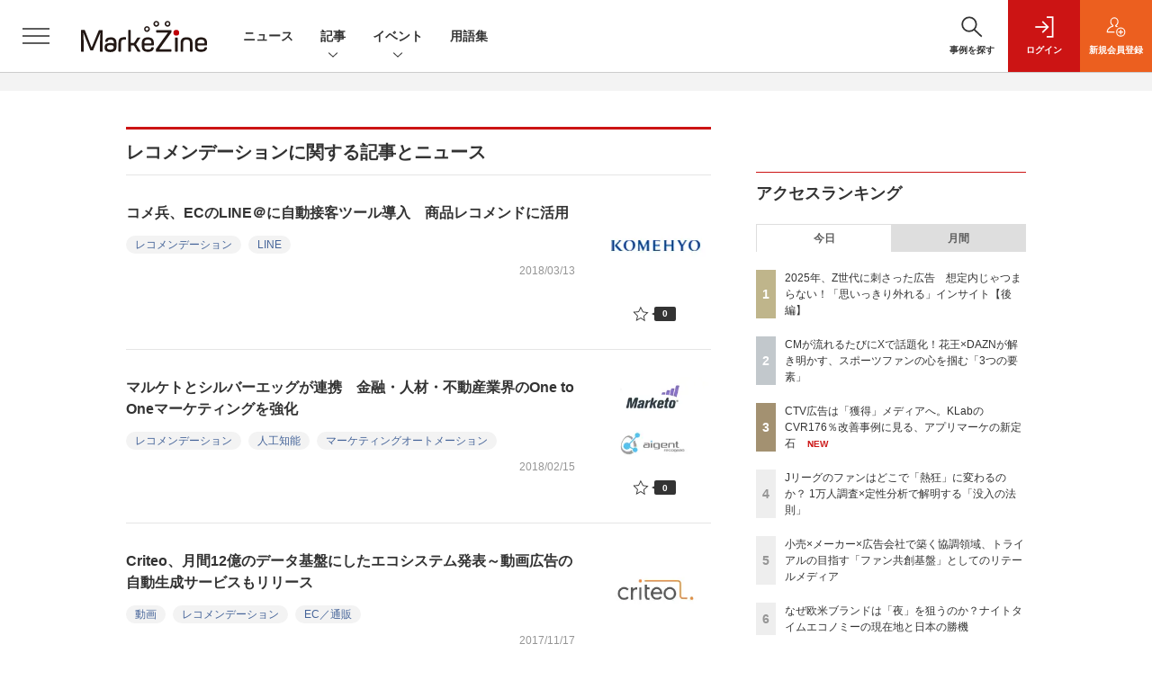

--- FILE ---
content_type: text/html; charset=UTF-8
request_url: https://markezine.jp/article/t/%E3%83%AC%E3%82%B3%E3%83%A1%E3%83%B3%E3%83%87%E3%83%BC%E3%82%B7%E3%83%A7%E3%83%B3
body_size: 45898
content:
  
    



<!DOCTYPE html>
<!--[if lte IE 8]>         <html class="no-js lt-ie8" lang="ja"> <![endif]-->
<!--[if gt IE 8]><!--> <html class="no-js gt-ie9" lang="ja"> <!--<![endif]--><head prefix="og: http://ogp.me/ns# fb: http://ogp.me/ns/fb# article: http://ogp.me/ns/article#">
<script>
var dataLayer = dataLayer || [];
dataLayer.push({
'trackPageview':'MZ/article/t/%E3%83%AC%E3%82%B3%E3%83%A1%E3%83%B3%E3%83%87%E3%83%BC%E3%82%B7%E3%83%A7%E3%83%B3',
'member' : 'nonmember',

});
</script><!-- Google Tag Manager -->
<script>(function(w,d,s,l,i){w[l]=w[l]||[];w[l].push({'gtm.start':
new Date().getTime(),event:'gtm.js'});var f=d.getElementsByTagName(s)[0],
j=d.createElement(s),dl=l!='dataLayer'?'&l='+l:'';j.async=true;j.src=
'https://www.googletagmanager.com/gtm.js?id='+i+dl;f.parentNode.insertBefore(j,f);
})(window,document,'script','dataLayer','GTM-WRMK53');
</script>
<!-- End Google Tag Manager -->
  <meta charset="utf-8">
    <meta http-equiv="X-UA-Compatible" content="IE=edge">
  <title>タグ一覧：MarkeZine（マーケジン）</title>
  <meta name="viewport" content="width=device-width,initial-scale=1">
  <meta name="format-detection" content="telephone=no">
  <meta name="description" content="翔泳社が運営するマーケター向け専門メディア。MarkeZineはデジタルを中心とした広告・マーケティングに関する情報を多角的な視点で毎日提供します。">
  <meta name="keywords" content="広告,マーケティング,デジタルマーケティング,データマーケティング,アドテクノロジー,オムニチャネル,ビッグデータ,マーケター">
  <meta name="ROBOTS" content="NOODP">
  <meta name="robots" content="max-image-preview:large">
  <meta name="application-name" content="MarkeZine"/>
  <meta name="msapplication-config" content="browserconfig.xml" />

  <meta property="og:title" content="タグ一覧">
  <meta property="og:type" content="article">
  <meta property="og:url" content="https://markezine.jp/article/t/%E3%83%AC%E3%82%B3%E3%83%A1%E3%83%B3%E3%83%87%E3%83%BC%E3%82%B7%E3%83%A7%E3%83%B3">
    <meta property="og:image" content="https://markezine.jp/static/common/images/fb_logo.png?v2" />
    <meta property="og:site_name" content="MarkeZine">
  <meta property="og:description" content="翔泳社が運営するマーケター向け専門メディア。MarkeZineはデジタルを中心とした広告・マーケティングに関する情報を多角的な視点で毎日提供します。">
  <meta property="fb:admins" content="100002509171990">
  
  <meta name="twitter:card" content="summary_large_image">
  <meta name="twitter:site" content="markezine_jp">

  
      <meta name="cXenseParse:pageclass" content="frontpage"/>
  
  <link rel="alternate" type="application/rss+xml" href="/rss/new/20/index.xml" title="RSS new article">
      <link rel="shortcut icon" href="/favicon2.ico">

    <link rel="stylesheet" href="https://mz-cdn.shoeisha.jp/lib/css/bootstrap.custom.css">
      <link rel="stylesheet" href="https://mz-cdn.shoeisha.jp/lib/css/slick.css">
  <link rel="stylesheet" href="https://mz-cdn.shoeisha.jp/lib/css/slick-theme.css">
  <link rel="stylesheet" href="https://mz-cdn.shoeisha.jp/lib/css/main.css">
  <link rel="stylesheet" href="https://mz-cdn.shoeisha.jp/lib/css/markezine.css?20250725">
  <link rel="stylesheet" href="https://mz-cdn.shoeisha.jp/lib/css/scroll-hint.css">

  
  
  <script async src="https://securepubads.g.doubleclick.net/tag/js/gpt.js"></script>
  <script>
        window.googletag = window.googletag || {cmd: []};
  </script>
  <script src="https://mz-cdn.shoeisha.jp/lib/js/jquery-3.5.1.min.js" ></script>
  <script src="https://mz-cdn.shoeisha.jp/lib/js/popper.min.js"></script>
  <script src="https://mz-cdn.shoeisha.jp/lib/js/lazysizes.min.js"></script>

  <script src="https://mz-cdn.shoeisha.jp/lib/js/bootstrap.min.js" defer></script>
  <script src="https://mz-cdn.shoeisha.jp/lib/js/main.js" defer></script>
  <script src="https://mz-cdn.shoeisha.jp/lib/js/dfp2.js?v3"></script>
  <script src="https://mz-cdn.shoeisha.jp/lib/js/markezine.js"></script>
  <script src="https://mz-cdn.shoeisha.jp/lib/js/slick.js"></script>
  <script src="https://mz-cdn.shoeisha.jp/lib/js/jquery.magnific-popup.min.js"></script>
  <script src="https://mz-cdn.shoeisha.jp/static/common/js/embed.js"></script>
  <script src="https://mz-cdn.shoeisha.jp/lib/js/scroll-hint.min.js"></script>


  
  <script type="text/javascript">
    // Ad
    init_dpf();

    $(function(){
    });
  </script>

  <!--script type="text/javascript" src="http://c.adingo.jp.eimg.jp/0000000000001280/ach.js"></script-->

    <style>
.modal-open{
  position: fixed;
  display: flex;
  align-items: center;
  justify-content: center;
  top: 50%;
  left: 50%;
  width: 300px;
  height: 50px;
  font-weight: bold;
  color: #fff;
  background: #000;
  margin: auto;
  cursor: pointer;
  transform: translate(-50%,-50%);
}
.modal-container{
  position: fixed;
  top: 0;
  left: 0;
  width: 100%;
  height: 100%;
  text-align: center;
  background: rgba(0,0,0,50%);
  padding: 40px 20px;
  overflow: auto;
  opacity: 0;
  visibility: hidden;
  transition: .3s;
    box-sizing: border-box;
}
.modal-container:before{
  content: "";
  display: inline-block;
  vertical-align: middle;
  height: 100%;
}
.modal-container.active{
  opacity: 1;
  visibility: visible;
  z-index: 199999;
}
.modal-body{
  position: relative;
  display: inline-block;
  vertical-align: middle;
  max-width: 720px;
  width: 90%;
}
.modal-close{
  position: absolute;
  display: flex;
    align-items: center;
    justify-content: center;
  top: -40px;
  right: -40px;
  width: 40px;
  height: 40px;
  font-size: 40px;
  color: #fff;
  cursor: pointer;
}
.modal-content{
  background: #fff;
  text-align: center;
  padding: 30px;
}
</style>
<script>
  function loaded_modal_window() {
    window.googletag = window.googletag || {cmd: []};
    googletag.cmd.push(function() {
      googletag.defineSlot('/5473248/MZ_modal', [640, 480], 'div-gpt-ad-1677564325035-0').addService(googletag.pubads());
      googletag.pubads().collapseEmptyDivs(true);
      googletag.pubads().enableSingleRequest();
      googletag.enableServices();
    });
  }
  function check_modal_window() {
    var ad = $('#'+'div-gpt-ad-1677564325035-0').find('iframe').last();
    var contents = ad.contents();
    if (contents.length === 0 || contents.find('body').length === 0) {
        $('#' + 'div-gpt-ad-1677564325035-0').remove();
    } else {
        container.addClass('active');
        _resize(sp_flag);
    }
  }
  function _resize(sp_flag){
    if(sp_flag){
        var ad = $('#'+"div-gpt-ad-1677564325035-0").find('iframe');
        var ww = $('#'+"div-gpt-ad-1677564325035-0").width();
        var style = document.createElement("style");
        document.head.appendChild( style );
        var sheet = style.sheet;
        sheet.insertRule( "#div-gpt-ad-1677564325035-0 iframe {-moz-transform: scale("+ww/640+","+ww/640+");-moz-transform-origin: 0 0;-webkit-transform: scale("+ww/640+","+ww/640+");-webkit-transform-origin: 0 0;-o-transform: scale("+ww/640+","+ww/640+");-o-transform-origin: 0 0;-ms-transform: scale("+ww/640+","+ww/640+");-ms-transform-origin: 0 0;}", 0 );
    }
  }
  function modal_window_setting(){
    close.on('click',function(){
      container.removeClass('active');
    });
    $(document).on('click',function(e) {
      if(!$(e.target).closest('.modal-body').length) {
        container.removeClass('active');
      }
    });
  }
</script>
<!-- モーダル本体 -->
<div class="modal-container">
  <div class="modal-body">
    <!-- 閉じるボタン -->
    <div class="modal-close">×</div>
    <!-- モーダル内のコンテンツ -->
    <div id="modal-window-content" class="modal-content">
      <div class="" id="div-gpt-ad-1677564325035-0">
        <script>
          var _open = $('a'),
              close = $('.modal-close'),
              container = $('.modal-container'),
              _href = false;
                              var  tieup_flag = false;
                        var premium_flag = false;
          var proof_flag = window.location.href.indexOf("article/proof") !== -1;
          var ua = navigator.userAgent;
          var sp_flag = false;
          if ((ua.indexOf("iPhone") > 0 || ua.indexOf("iPod") > 0 || (screen.availWidth <= 820 && ua.indexOf("iPad") > 0) || (ua.indexOf("Android") > 0 && ua.indexOf("Mobile") > 0) || ua.indexOf("Windows Phone") > 0 || ua.indexOf("BlackBerry") > 0)) {
            sp_flag = true;
          }else{
            //console.log(!tieup_flag && !premium_flag);
            if ( !tieup_flag && !premium_flag && !proof_flag ) {
              loaded_modal_window();
              modal_window_setting();
              googletag.cmd.push(function() { googletag.display("div-gpt-ad-1677564325035-0"); });          
            }
          }
          $(window).on('load', function() {
            if ( !tieup_flag && !premium_flag && !proof_flag ) {
              check_modal_window();
            }
          });
        </script>
      </div>
    </div>
  </div>
</div>
<!-- Cxense script start -->
<script type="text/javascript">
  

  function cxHasLocalStorage() {
    try { return typeof window.localStorage === 'object' && typeof window.localStorage.getItem === 'function'; } catch (e) { return false; }
  }
  function cx_getOptOutStatus(key) {
    var status = false;
    if (cxHasLocalStorage()) {
      var optedOut = window.localStorage.getItem(key);
      if (optedOut && optedOut === 'true') {
        status = true;
      }
    }
    return status;
  }

  var cX = cX || {};
  cX.callQueue = cX.callQueue || [];
  if (cx_getOptOutStatus('cx_optOut')) {
    cX.callQueue.push(['requireConsent']);
    cX.callQueue.push(['clearIds']);
 }

  cX.CCE = cX.CCE || {}; cX.CCE.callQueue = cX.CCE.callQueue || [];
  cX.callQueue.push(['setSiteId', '1141836886119288443']);

  var cx_props = cx_props || {}; cx_props['k'] = [];
  var cpl = [];
  var spl = [];
  cX.callQueue.push(['invoke', function() {
    var cp = {}, sa = {};
    var cpMaxLen = 40;
    var cpKeyLen = 20;
    try{
      var refhost = cX.library._findRealReferrer().split('/')[2];
      if(refhost && location.hostname !== refhost) {
        cp["referrer_host"] = sa["referrer_host_S"] = refhost.slice(0,cpMaxLen);
      }
    }catch(e){}
    var u = ["utm_source", "utm_medium", "utm_term", "utm_content", "utm_campaign"];
    if((typeof(spl) !== "undefined") && (Object.prototype.toString.call(spl) === "[object Array]")) {
      Array.prototype.push.apply(u, spl);
    }
    if(location.search) location.search.substring(1).split("&").forEach(function(k){
      try{
        var v = k.split("=");
        if(v[0].slice(0,3)==="cx_" && v[1]) {
          sa[v[0].replace(/^cx_/,"")+"_S"] = decodeURIComponent(v[1]).slice(0,cpMaxLen);
        } else if(u.indexOf(v[0].toLowerCase())!==-1 && v[1]) {
          cp[v[0].toLowerCase().slice(0,cpKeyLen)] = sa[v[0].toLowerCase()+"_S"] = decodeURIComponent(v[1]).slice(0,cpMaxLen);
        } else if((typeof(cpl) !== "undefined") && (Object.prototype.toString.call(cpl) === "[object Array]") && (cpl.indexOf(v[0].toLowerCase())!==-1 && v[1])) {
          cp[v[0].toLowerCase().slice(0,cpKeyLen)] = decodeURIComponent(v[1]).slice(0,cpMaxLen);
        }
      }catch(e){}
    });
    if(!cX.getUserId(false)) {
      cp["newuser"] = sa["newuser_S"] = "true";
    }
    else {
      try{
        var t = new Date().getTime() - parseInt(cX.library.m_atfr.match(/altm=(\d+)/)[1]);
        if (t >= 1000*60*30) {
          cX.stopAllSessionAnnotations();
          var da = Math.floor(t/(1000*60*60*24));
          if(da < 1) {
            cp["elapsed"] = sa["elapsed_S"] = "\u0031\u65E5\u4EE5\u5185";
          } else if(da < 7) {
            cp["elapsed"] = sa["elapsed_S"] = String(da)+"\u65E5\u3076\u308A";
          } else if(da < 31) {
            cp["elapsed"] = sa["elapsed_S"] = String(Math.floor(da/7))+"\u9031\u9593\u3076\u308A";
          } else if(da < 365) {
            cp["elapsed"] = sa["elapsed_S"] = String(Math.floor(da/31))+"\u30F6\u6708\u3076\u308A";
          } else {
            cp["elapsed"] = sa["elapsed_S"] = "1\u5E74\u4EE5\u4E0A";
          }
        }
      } catch(e) {}
    }
    var cx_eu = cX.getCookie('eu');
    if (cx_eu){
        cX.setCustomParameters({'status': 'login'});
        cX.addExternalId({'id': cx_eu, 'type': 'sho'});
    }
    if (typeof eU !== 'undefined' && typeof eU.isLoggingIn === 'function') {
        cX.setCustomParameters({'logging_in': eU.isLoggingIn()});
    }

    var originalRef=document.referrer;
    if(originalRef.match(/faeb92b469b40c9d72e4-dc920caace12a27e58d45a42e86d29a2\.ssl\.cf2\.rackcdn\.com\/generic_v[0-9]+\.html/) || originalRef.match(/cdn\.cxpublic\.com\/generic_v[0-9]+\.html/)){
        sa["cx_source_S"] = "cxrecs";
    }
    if(Object.keys(cp).length>0) {
      cX.setCustomParameters(cp);
    }
    if(Object.keys(sa).length>0) {
      cX.startSessionAnnotation(sa);
    }
    try {
      "newuser_S" in cX.library._getSessionAnnotations() && cx_props['k'].push("newuser");
    } catch(e) {}
  }]);

  cX.CCE.callQueue.push(['sendPageViewEvent', 'sho', '15407cc43187c9b0981171abc4e9b4dc4e1d7c22']);
</script>
<script type="text/javascript">
  (function(d,s,e,t){e=d.createElement(s);e.type='text/java'+s;e.async='async';e.src='https://cdn.cxense.com/cx.cce.js';t=d.getElementsByTagName(s)[0];t.parentNode.insertBefore(e,t);})(document,'script');
</script>
<script>(function(src){var a=document.createElement("script");a.type="text/javascript";a.async=true;a.src=src;var b=document.getElementsByTagName("script")[0];b.parentNode.insertBefore(a,b)})("https://experience-ap.piano.io/xbuilder/experience/load?aid=f4yartAcpj");</script>
<!-- Cxense script end -->
<!-- Cxense Customized script start -->
<script type="text/javascript">
  window.cXcustom = window.cXcustom || function() {(window.cXcustom.q = window.cXcustom.q || []).push(arguments)};
  cX.callQueue.push(['invoke', function() {
    var cx_reading_params = {origin: "sho-web", persistedQueryId: "15407cc43187c9b0981171abc4e9b4dc4e1d7c22"};
    cXcustom("scrollDepth", function(pos){cX.sendEvent("scroll", {pos_entire_page:String(pos)+'%'}, cx_reading_params);} , 0, '', false, 1000);
    cXcustom("scrollDepth", function(pos){cX.sendEvent("scroll", {pos_in_article:String(pos)+'%'}, cx_reading_params);}, 1, 'detailBlock', true, 1000);
    cXcustom("clickedTracker", function(func, obj){func("clicked", obj, cx_reading_params)});
    cX.loadScript("/lib/js/cx-custom.js?20180709");
  }]);
</script>
<!-- Cxense Customized script end -->
<!-- Facebook Pixel Code -->
<script>!function(f,b,e,v,n,t,s){if(f.fbq)return;n=f.fbq=function(){n.callMethod?n.callMethod.apply(n,arguments):n.queue.push(arguments)};if(!f._fbq)f._fbq=n;n.push=n;n.loaded=!0;n.version='2.0';n.queue=[];t=b.createElement(e);t.async=!0;t.src=v;s=b.getElementsByTagName(e)[0];s.parentNode.insertBefore(t,s)}(window,document,'script','https://connect.facebook.net/en_US/fbevents.js');fbq('init', '1704151296468367'); fbq('track', 'PageView');</script><noscript><img height="1" width="1" src="https://www.facebook.com/tr?id=1704151296468367&ev=PageView&noscript=1"/></noscript>
<!-- End Facebook Pixel Code -->
</head>

<body id="Detail">
<!-- Google Tag Manager (noscript) -->
<noscript><iframe src="https://www.googletagmanager.com/ns.html?id=GTM-WRMK53"
height="0" width="0" style="display:none;visibility:hidden"></iframe></noscript>
<!-- End Google Tag Manager (noscript) -->

<div class="l-page">
<div class="c-modal c-loginmodal" data-modal="login">
  <div class="c-modal_inner">
    <div class="c-modal_dialog">
      <div class="c-loginmodal_header">
        <div class="c-loginmodal_header_bar">
          <div class="c-loginmodal_header_inner">
            <div class="c-loginmodal_header_logo"><img src="https://mz-cdn.shoeisha.jp/lib/img/cmn/logo_markezine.svg" alt="MarkeZine（マーケジン）"></div>
            <div class="c-loginmodal_header_id"><img src="https://mz-cdn.shoeisha.jp/lib/img/cmn/logo_id.png" alt="SHOEISHA iD"></div>
          </div>
        </div>
      </div>
      <div class="c-loginmodal_body">
        <p id="valid_message"></p>
        <form action="https://markezine.jp/user/login" method="POST">
          <input type="hidden" name="ref" value="/article/t/%E3%83%AC%E3%82%B3%E3%83%A1%E3%83%B3%E3%83%87%E3%83%BC%E3%82%B7%E3%83%A7%E3%83%B3">
          <div class="c-loginmodal_formgroup">
            <div class="c-loginmodal_formitem row">
              <label for="email" class="col-form-label"><svg class="icon"><use xlink:href="https://markezine.jp/lib/img/cmn/sprite.svg#icon-mail"/></svg>メールアドレス</label>
              <div>
                <input type="email" id="email" name="email" class="form-control" placeholder="sample@markezine.jp" required>
              </div>
            </div>
            <div class="c-loginmodal_formitem row">
              <label for="password" class="col-form-label"><svg class="icon"><use xlink:href="https://markezine.jp/lib/img/cmn/sprite.svg#icon-password"/></svg>パスワード</label>
              <div>
                <input type="password" id="password" name="password" class="form-control" required>
              </div>
              <div class="c-loginmodal_formitem_notes">
                <p><a href="https://shoeisha.jp/users/password">パスワードを忘れた場合はこちら</a></p>
              </div>
            </div>
          </div>
                    <div class="c-loginmodal_login">
            <button type="submit" class="c-btn -fluid">ログイン</button>
          </div>
        </form>
        <div class="c-loginmodal_notes">
          <p>※旧SEメンバーシップ会員の方は、同じ登録情報（メールアドレス＆パスワード）でログインいただけます</p>
        </div>
      </div>
      <div class="c-close c-modal_close"><button type="button" class="c-close_btn c-modal_close_btn" aria-label="閉じる"><span class="c-close_icon c-modal_close_icon"></span></button></div>
    </div>
  </div>
</div>

<script>
  $(function(){
    if (location.hash.indexOf('#login_e') == 0){
      $('#valid_message').html('<font color="red"><b>IDまたはパスワードが違います。</b></font>');
      $('.l-modal_overlay').addClass('is-active');
      $('.c-modal').addClass('is-active');
    }
  });
</script>
<header class="l-header">
  <div class="l-header_bar">
    <div class="l-header_inner">
      <div class="l-header_togglemenu"><button type="button" class="l-header_togglemenu_btn" data-megamenu="allmenu" aria-label="メニューを開く"><span class="l-header_togglemenu_icon"></span></button></div>
      <div class="l-header_logo ga_nav"><a href="/"><img src="https://mz-cdn.shoeisha.jp/lib/img/cmn/logo_markezine.svg" alt="MarkeZine（マーケジン）"></a></div>
      <div class="l-header_globalnav ga_nav">
        <ul class="l-header_globalnav_list">
          <li class="l-header_globalnav_listitem"><a href="/news" class="l-header_globalnav_link">ニュース</a></li>
          <li class="l-header_globalnav_listitem"><button type="button" class="l-header_globalnav_btn" data-megamenu="articles">記事<svg class="icon"><use xlink:href="https://markezine.jp/lib/img/cmn/sprite.svg#icon-arrow_down"/></svg></button></li>
                    <li class="l-header_globalnav_listitem"><button type="button" class="l-header_globalnav_btn" data-megamenu="event">イベント<svg class="icon"><use xlink:href="https://markezine.jp/lib/img/cmn/sprite.svg#icon-arrow_down"/></svg></button></li>
                                        <li class="l-header_globalnav_listitem"><a href="/word" class="l-header_globalnav_link">用語集</a></li>
                            </ul>
      </div>
      <div class="l-header_functionnav">
        <ul class="l-header_functionnav_list">
          <li class="l-header_functionnav_listitem -search">
          <button type="button" class="l-header_functionnav_btn l-header_search_btn" data-megamenu="search">
            <span class="l-header_functionnav_btn_inner"><svg class="icon"><use xlink:href="https://markezine.jp/lib/img/cmn/sprite.svg#icon-search"/></svg>事例を探す</span><span class="l-header_search_icon"></span>
          </button>
          </li>

          
    <li class="l-header_functionnav_listitem -login">
    <button type="button" class="l-header_functionnav_btn c-modal_trigger" data-modal="login"><span class="l-header_functionnav_btn_inner"><svg class="icon"><use xlink:href="https://markezine.jp/lib/img/cmn/sprite.svg#icon-login"/></svg>ログイン</span></button>
  </li>
  <li class="l-header_functionnav_listitem -regist ga-register-link"><a href="/user/regist/?ref=/article/t/%E3%83%AC%E3%82%B3%E3%83%A1%E3%83%B3%E3%83%87%E3%83%BC%E3%82%B7%E3%83%A7%E3%83%B3&amp;utm_source=markezine.jp&amp;utm_medium=self&amp;utm_campaign=regist&amp;utm_term=/article/t/%E3%83%AC%E3%82%B3%E3%83%A1%E3%83%B3%E3%83%87%E3%83%BC%E3%82%B7%E3%83%A7%E3%83%B3" class="l-header_functionnav_btn"><span class="l-header_functionnav_btn_inner"><svg class="icon"><use xlink:href="https://markezine.jp/lib/img/cmn/sprite.svg#icon-regist"/></svg>新規<br class="hidden-up-md">会員登録</span></a></li>
  
<script>
  $(function(){


    if (location.hash.indexOf('#login_e') == 0){
      $('#valid_message').html('<font color="red"><b>IDまたはパスワードが違います。</b></font>');
      $('#modal_login').modal('show')
    }
  });
</script>
                  </ul>
      </div>
    </div>
  </div>
</header><style>
.l-megamenu_functionnav_sp {
    display: none;
}
@media screen and (max-width: 480px) {
    .medialist_multi {
      display: none;
    }
}

@media screen and (min-width: 321px) and (max-width: 480px) {
    .l-megamenu_inner_sp {
      padding-top: 0;
    }
}
@media screen and (max-width: 320px) {
    .l-megamenu_functionnav_sp {
        display: block;
    }
}
</style>

<div class="l-megamenu ga_nav" data-nosnippet>
  <div class="l-megamenu_overlay"></div>
  <div class="l-megamenu_item" data-megamenu="allmenu">
    <div class="l-megamenu_inner container l-megamenu_inner_sp">
      <div class="l-megamenu_functionnav l-megamenu_functionnav_sp">
        <div class="l-megamenu_functionnav_search">
          <form role="search" action="/search/" method="GET">
            <div class="c-search">
              <input type="search" name="q" placeholder="事例を探す" title="事例を探す" class="c-input"><button type="submit" class="c-search_btn"><svg class="icon" aria-label="検索"><use xlink:href="https://markezine.jp/lib/img/cmn/sprite.svg#icon-search"/></svg></button>
            </div>
          </form>
        </div>
      </div>
      <div class="c-stacknav l-megamenu_stacknav">
        <ul class="c-stacknav_list">
          <li class="c-stacknav_listitem">
            <a href="/news" class="c-stachnav_heading">ニュース<svg class="icon"><use xlink:href="https://markezine.jp/lib/img/cmn/sprite.svg#icon-linkarrow"/></svg></a>
            <div class="c-stacknav_details">
              <ul class="l-megamenu_medialist row row-cols-sm-2 g-3">
                                <li class="">
                  <div class="l-megamenu_media">
                    <figure class="l-megamenu_media_img">
                    <img data-src="https://mz-cdn.shoeisha.jp/static/images/article/50356/markezinedayspring2026arena.png" alt="" width="200" height="150" class="lazyload">
                    <noscript>
                      <img src="https://mz-cdn.shoeisha.jp/static/images/article/50356/markezinedayspring2026arena.png" alt="" width="200" height="150">
                    </noscript>

                    </figure>
                    <div class="l-megamenu_media_content">
                      <p class="l-megamenu_media_heading"><a href="/article/detail/50356">リテールメディアの最新トレンドをレポート！販促で終わらないブランド価値向上と売上最大化の実践【無料】</a></p>
                    </div>
                  </div>
                </li>
                                <li class="medialist_multi">
                  <div class="l-megamenu_media">
                    <figure class="l-megamenu_media_img">
                    <img data-src="https://mz-cdn.shoeisha.jp/static/images/article/50352/50352_arena.png" alt="" width="200" height="150" class="lazyload">
                    <noscript>
                      <img src="https://mz-cdn.shoeisha.jp/static/images/article/50352/50352_arena.png" alt="" width="200" height="150">
                    </noscript>

                    </figure>
                    <div class="l-megamenu_media_content">
                      <p class="l-megamenu_media_heading"><a href="/article/detail/50352">楽天インサイト、アンケート調査結果をAIで擬人化し対話できる「インタビュー機能」の試験運用を開始</a></p>
                    </div>
                  </div>
                </li>
                                <li class="medialist_multi">
                  <div class="l-megamenu_media">
                    <figure class="l-megamenu_media_img">
                    <img data-src="https://mz-cdn.shoeisha.jp/static/images/article/50351/50351_arena.jpg" alt="" width="200" height="150" class="lazyload">
                    <noscript>
                      <img src="https://mz-cdn.shoeisha.jp/static/images/article/50351/50351_arena.jpg" alt="" width="200" height="150">
                    </noscript>

                    </figure>
                    <div class="l-megamenu_media_content">
                      <p class="l-megamenu_media_heading"><a href="/article/detail/50351">1位は任天堂、2位トヨタ自動車　消費者が選んだ推し企業と“偏愛”企業を発表【Asobica調査】</a></p>
                    </div>
                  </div>
                </li>
                              </ul>
            </div>
          </li>
          <li class="c-stacknav_listitem">
            <a href="/article" class="c-stachnav_heading">新着記事一覧<svg class="icon"><use xlink:href="https://markezine.jp/lib/img/cmn/sprite.svg#icon-linkarrow"/></svg></a>
            <div class="c-stacknav_details">
              <ul class="l-megamenu_medialist row row-cols-sm-2 g-3">
                                <li class="">
                  <div class="l-megamenu_media">
                    <figure class="l-megamenu_media_img">
                    <img data-src="https://mz-cdn.shoeisha.jp/static/images/article/50148/50148_arena.jpg" alt="" width="200" height="150" class="lazyload">
                    <noscript>
                      <img src="https://mz-cdn.shoeisha.jp/static/images/article/50148/50148_arena.jpg" alt="" width="200" height="150">
                    </noscript>
                    </figure>
                    <div class="l-megamenu_media_content">
                      <p class="l-megamenu_media_heading"><a href="/article/detail/50148">CTV広告は「獲得」メディアへ。KLabのCVR176％改善事例に見る、アプリマーケの新定石</a></p>
                    </div>
                  </div>
                </li>
                                <li class="medialist_multi">
                  <div class="l-megamenu_media">
                    <figure class="l-megamenu_media_img">
                    <img data-src="https://mz-cdn.shoeisha.jp/static/images/article/50344/50344_0.jpg" alt="" width="200" height="150" class="lazyload">
                    <noscript>
                      <img src="https://mz-cdn.shoeisha.jp/static/images/article/50344/50344_0.jpg" alt="" width="200" height="150">
                    </noscript>
                    </figure>
                    <div class="l-megamenu_media_content">
                      <p class="l-megamenu_media_heading"><a href="/article/detail/50344">【CVR向上】ダスキンが挑む、200万会員のLTVを最大化する「デジタル×リアル」の融合戦略</a></p>
                    </div>
                  </div>
                </li>
                                <li class="medialist_multi">
                  <div class="l-megamenu_media">
                    <figure class="l-megamenu_media_img">
                    <img data-src="https://mz-cdn.shoeisha.jp/static/images/article/50294/50294_arena.png" alt="" width="200" height="150" class="lazyload">
                    <noscript>
                      <img src="https://mz-cdn.shoeisha.jp/static/images/article/50294/50294_arena.png" alt="" width="200" height="150">
                    </noscript>
                    </figure>
                    <div class="l-megamenu_media_content">
                      <p class="l-megamenu_media_heading"><a href="/article/detail/50294">2025年、Z世代に刺さった広告　想定内じゃつまらない！「思いっきり外れる」インサイト【後編】</a></p>
                    </div>
                  </div>
                </li>
                              </ul>
              <ul class="c-stacknav_detailslist">
                <li class="c-stacknav_detailslistitem c-stacknav_accordion">
                  <button type="button" class="c-stachnav_detailsheading c-stacknav_accordion_trigger">テーマから記事を探す<svg class="icon"><use xlink:href="https://markezine.jp/lib/img/cmn/sprite.svg#icon-arrow_down"/></svg></button>
                  <div class="c-stacknav_details c-stacknav_accordion_details">
                    <ul class="c-stacknav_detailslist">
                                            <li class="c-stacknav_detailslistitem">
                        <a href="/dx/" class="c-stachnav_detailsheading ga_theme" data-theme-title="DX" data-theme-click-url="/dx">DX<svg class="icon"><use xlink:href="https://markezine.jp/lib/img/cmn/sprite.svg#icon-linkarrow"/></svg></a>
                        <div class="c-stacknav_details">
                          <ul class="l-megamenu_medialist row g-3">
                                                        <li>
                              <div class="l-megamenu_media">
                                <figure class="l-megamenu_media_img">
                                <img data-src="https://mz-cdn.shoeisha.jp/static/images/article/50309/50309_arena.png" alt="" width="200" height="150" class="lazyload">
                                <noscript>
                                  <img src="https://mz-cdn.shoeisha.jp/static/images/article/50309/50309_arena.png" alt="" width="200" height="150">
                                </noscript>
                                </figure>
                                <div class="l-megamenu_media_content">
                                  <p class="l-megamenu_media_heading"><a href="/article/detail/50309" class="ga_theme" data-theme-title="DX" data-theme-click-url="/article/detail/50309">住宅用ツールをインフラ市場へ。旭化成エンジニアリングが自社技術の「転用」で拓く新事業</a></p>
                                </div>
                              </div>
                            </li>
                                                        <li>
                              <div class="l-megamenu_media">
                                <figure class="l-megamenu_media_img">
                                <img data-src="https://mz-cdn.shoeisha.jp/static/images/article/50230/50230_arena_2.jpg" alt="" width="200" height="150" class="lazyload">
                                <noscript>
                                  <img src="https://mz-cdn.shoeisha.jp/static/images/article/50230/50230_arena_2.jpg" alt="" width="200" height="150">
                                </noscript>
                                </figure>
                                <div class="l-megamenu_media_content">
                                  <p class="l-megamenu_media_heading"><a href="/article/detail/50230" class="ga_theme" data-theme-title="DX" data-theme-click-url="/article/detail/50230">【広告業界予測 2026年】いよいよ「ジャンプ」の年へ！AIエージェントと拓く新時代の可能性</a></p>
                                </div>
                              </div>
                            </li>
                                                      </ul>
                        </div>
                      </li>
                                            <li class="c-stacknav_detailslistitem">
                        <a href="/btob/" class="c-stachnav_detailsheading ga_theme" data-theme-title="BtoBマーケティング" data-theme-click-url="/btob">BtoBマーケティング<svg class="icon"><use xlink:href="https://markezine.jp/lib/img/cmn/sprite.svg#icon-linkarrow"/></svg></a>
                        <div class="c-stacknav_details">
                          <ul class="l-megamenu_medialist row g-3">
                                                        <li>
                              <div class="l-megamenu_media">
                                <figure class="l-megamenu_media_img">
                                <img data-src="https://mz-cdn.shoeisha.jp/static/images/article/49856/49856_0.jpg" alt="" width="200" height="150" class="lazyload">
                                <noscript>
                                  <img src="https://mz-cdn.shoeisha.jp/static/images/article/49856/49856_0.jpg" alt="" width="200" height="150">
                                </noscript>
                                </figure>
                                <div class="l-megamenu_media_content">
                                  <p class="l-megamenu_media_heading"><a href="/article/detail/49856" class="ga_theme" data-theme-title="BtoBマーケティング" data-theme-click-url="/article/detail/49856">BtoBマーケは顧客理解＝業務理解。作って終わりにしない、Sansanのペルソナフレームワーク活用法</a></p>
                                </div>
                              </div>
                            </li>
                                                        <li>
                              <div class="l-megamenu_media">
                                <figure class="l-megamenu_media_img">
                                <img data-src="https://mz-cdn.shoeisha.jp/static/images/article/49798/49798_arena2.jpg" alt="" width="200" height="150" class="lazyload">
                                <noscript>
                                  <img src="https://mz-cdn.shoeisha.jp/static/images/article/49798/49798_arena2.jpg" alt="" width="200" height="150">
                                </noscript>
                                </figure>
                                <div class="l-megamenu_media_content">
                                  <p class="l-megamenu_media_heading"><a href="/article/detail/49798" class="ga_theme" data-theme-title="BtoBマーケティング" data-theme-click-url="/article/detail/49798">「ルート営業」と何が違う？ BtoBマーケの切り札「ABM」のよくある誤解と本質を庭山一郎氏に聞く</a></p>
                                </div>
                              </div>
                            </li>
                                                      </ul>
                        </div>
                      </li>
                                            <li class="c-stacknav_detailslistitem">
                        <a href="/tv/" class="c-stachnav_detailsheading ga_theme" data-theme-title="テレビ" data-theme-click-url="/tv">テレビ<svg class="icon"><use xlink:href="https://markezine.jp/lib/img/cmn/sprite.svg#icon-linkarrow"/></svg></a>
                        <div class="c-stacknav_details">
                          <ul class="l-megamenu_medialist row g-3">
                                                        <li>
                              <div class="l-megamenu_media">
                                <figure class="l-megamenu_media_img">
                                <img data-src="https://mz-cdn.shoeisha.jp/static/images/article/50044/50044_0.png" alt="" width="200" height="150" class="lazyload">
                                <noscript>
                                  <img src="https://mz-cdn.shoeisha.jp/static/images/article/50044/50044_0.png" alt="" width="200" height="150">
                                </noscript>
                                </figure>
                                <div class="l-megamenu_media_content">
                                  <p class="l-megamenu_media_heading"><a href="/article/detail/50044" class="ga_theme" data-theme-title="テレビ" data-theme-click-url="/article/detail/50044">2025年第3四半期、視聴者が思わず検索したCMは？「食品・菓子」ジャンルの傾向を分析！</a></p>
                                </div>
                              </div>
                            </li>
                                                        <li>
                              <div class="l-megamenu_media">
                                <figure class="l-megamenu_media_img">
                                <img data-src="https://mz-cdn.shoeisha.jp/static/images/article/49914/49914_arena.png" alt="" width="200" height="150" class="lazyload">
                                <noscript>
                                  <img src="https://mz-cdn.shoeisha.jp/static/images/article/49914/49914_arena.png" alt="" width="200" height="150">
                                </noscript>
                                </figure>
                                <div class="l-megamenu_media_content">
                                  <p class="l-megamenu_media_heading"><a href="/article/detail/49914" class="ga_theme" data-theme-title="テレビ" data-theme-click-url="/article/detail/49914">結果も出す、遊びも忘れない、だから広告は面白い。広告ウヒョー！と三浦崇宏が選ぶ25上半期のベスト広告</a></p>
                                </div>
                              </div>
                            </li>
                                                      </ul>
                        </div>
                      </li>
                                            <li class="c-stacknav_detailslistitem">
                        <a href="/cx/" class="c-stachnav_detailsheading ga_theme" data-theme-title="CX" data-theme-click-url="/cx">CX<svg class="icon"><use xlink:href="https://markezine.jp/lib/img/cmn/sprite.svg#icon-linkarrow"/></svg></a>
                        <div class="c-stacknav_details">
                          <ul class="l-megamenu_medialist row g-3">
                                                        <li>
                              <div class="l-megamenu_media">
                                <figure class="l-megamenu_media_img">
                                <img data-src="https://mz-cdn.shoeisha.jp/static/images/article/50194/50194_arena.png" alt="" width="200" height="150" class="lazyload">
                                <noscript>
                                  <img src="https://mz-cdn.shoeisha.jp/static/images/article/50194/50194_arena.png" alt="" width="200" height="150">
                                </noscript>
                                </figure>
                                <div class="l-megamenu_media_content">
                                  <p class="l-megamenu_media_heading"><a href="/article/detail/50194" class="ga_theme" data-theme-title="CX" data-theme-click-url="/article/detail/50194">なぜ欧米ブランドは「夜」を狙うのか？ナイトタイムエコノミーの現在地と日本の勝機</a></p>
                                </div>
                              </div>
                            </li>
                                                        <li>
                              <div class="l-megamenu_media">
                                <figure class="l-megamenu_media_img">
                                <img data-src="https://mz-cdn.shoeisha.jp/static/images/article/50327/50327_arena.png" alt="" width="200" height="150" class="lazyload">
                                <noscript>
                                  <img src="https://mz-cdn.shoeisha.jp/static/images/article/50327/50327_arena.png" alt="" width="200" height="150">
                                </noscript>
                                </figure>
                                <div class="l-megamenu_media_content">
                                  <p class="l-megamenu_media_heading"><a href="/article/detail/50327" class="ga_theme" data-theme-title="CX" data-theme-click-url="/article/detail/50327">メディアクリエイティビティという新視点。海外事例から読み解く、埋没するブランドの突破口</a></p>
                                </div>
                              </div>
                            </li>
                                                      </ul>
                        </div>
                      </li>
                                            <li class="c-stacknav_detailslistitem">
                        <a href="/digital_measures/" class="c-stachnav_detailsheading ga_theme" data-theme-title="デジタル施策" data-theme-click-url="/digital_measures">デジタル施策<svg class="icon"><use xlink:href="https://markezine.jp/lib/img/cmn/sprite.svg#icon-linkarrow"/></svg></a>
                        <div class="c-stacknav_details">
                          <ul class="l-megamenu_medialist row g-3">
                                                        <li>
                              <div class="l-megamenu_media">
                                <figure class="l-megamenu_media_img">
                                <img data-src="https://mz-cdn.shoeisha.jp/static/images/article/48384/48384_arena.jpg" alt="" width="200" height="150" class="lazyload">
                                <noscript>
                                  <img src="https://mz-cdn.shoeisha.jp/static/images/article/48384/48384_arena.jpg" alt="" width="200" height="150">
                                </noscript>
                                </figure>
                                <div class="l-megamenu_media_content">
                                  <p class="l-megamenu_media_heading"><a href="/article/detail/48384" class="ga_theme" data-theme-title="デジタル施策" data-theme-click-url="/article/detail/48384">君は世界をどう「再構築」しているか？ 音部大輔氏が2026年のマーケターへ贈る言葉</a></p>
                                </div>
                              </div>
                            </li>
                                                        <li>
                              <div class="l-megamenu_media">
                                <figure class="l-megamenu_media_img">
                                <img data-src="https://mz-cdn.shoeisha.jp/static/images/article/50281/50281_0.jpg" alt="" width="200" height="150" class="lazyload">
                                <noscript>
                                  <img src="https://mz-cdn.shoeisha.jp/static/images/article/50281/50281_0.jpg" alt="" width="200" height="150">
                                </noscript>
                                </figure>
                                <div class="l-megamenu_media_content">
                                  <p class="l-megamenu_media_heading"><a href="/article/detail/50281" class="ga_theme" data-theme-title="デジタル施策" data-theme-click-url="/article/detail/50281">2026年、競争の舞台は「意思決定と行動」へ。西口一希氏が示す、未来を拓く「学習駆動アクション」とは</a></p>
                                </div>
                              </div>
                            </li>
                                                      </ul>
                        </div>
                      </li>
                                            <li class="c-stacknav_detailslistitem">
                        <a href="/sns/" class="c-stachnav_detailsheading ga_theme" data-theme-title="SNS" data-theme-click-url="/sns">SNS<svg class="icon"><use xlink:href="https://markezine.jp/lib/img/cmn/sprite.svg#icon-linkarrow"/></svg></a>
                        <div class="c-stacknav_details">
                          <ul class="l-megamenu_medialist row g-3">
                                                        <li>
                              <div class="l-megamenu_media">
                                <figure class="l-megamenu_media_img">
                                <img data-src="https://mz-cdn.shoeisha.jp/static/images/article/50249/50249_arena.jpg" alt="" width="200" height="150" class="lazyload">
                                <noscript>
                                  <img src="https://mz-cdn.shoeisha.jp/static/images/article/50249/50249_arena.jpg" alt="" width="200" height="150">
                                </noscript>
                                </figure>
                                <div class="l-megamenu_media_content">
                                  <p class="l-megamenu_media_heading"><a href="/article/detail/50249" class="ga_theme" data-theme-title="SNS" data-theme-click-url="/article/detail/50249">「スパイスといえばGABAN」を目指して、純粋想起率をKPIにしたハウス食品のInstagram戦略</a></p>
                                </div>
                              </div>
                            </li>
                                                        <li>
                              <div class="l-megamenu_media">
                                <figure class="l-megamenu_media_img">
                                <img data-src="https://mz-cdn.shoeisha.jp/static/images/article/49796/49796_arena.jpg" alt="" width="200" height="150" class="lazyload">
                                <noscript>
                                  <img src="https://mz-cdn.shoeisha.jp/static/images/article/49796/49796_arena.jpg" alt="" width="200" height="150">
                                </noscript>
                                </figure>
                                <div class="l-megamenu_media_content">
                                  <p class="l-megamenu_media_heading"><a href="/article/detail/49796" class="ga_theme" data-theme-title="SNS" data-theme-click-url="/article/detail/49796">SCARZ×カゴメ・フィリップスの事例に見る、「eスポーツ」の熱狂をマーケに活かす3つの壁と攻略法</a></p>
                                </div>
                              </div>
                            </li>
                                                      </ul>
                        </div>
                      </li>
                                            <li class="c-stacknav_detailslistitem">
                        <a href="/insight/" class="c-stachnav_detailsheading ga_theme" data-theme-title="インサイト" data-theme-click-url="/insight">インサイト<svg class="icon"><use xlink:href="https://markezine.jp/lib/img/cmn/sprite.svg#icon-linkarrow"/></svg></a>
                        <div class="c-stacknav_details">
                          <ul class="l-megamenu_medialist row g-3">
                                                        <li>
                              <div class="l-megamenu_media">
                                <figure class="l-megamenu_media_img">
                                <img data-src="https://mz-cdn.shoeisha.jp/static/images/article/50294/50294_arena.png" alt="" width="200" height="150" class="lazyload">
                                <noscript>
                                  <img src="https://mz-cdn.shoeisha.jp/static/images/article/50294/50294_arena.png" alt="" width="200" height="150">
                                </noscript>
                                </figure>
                                <div class="l-megamenu_media_content">
                                  <p class="l-megamenu_media_heading"><a href="/article/detail/50294" class="ga_theme" data-theme-title="インサイト" data-theme-click-url="/article/detail/50294">2025年、Z世代に刺さった広告　想定内じゃつまらない！「思いっきり外れる」インサイト【後編】</a></p>
                                </div>
                              </div>
                            </li>
                                                        <li>
                              <div class="l-megamenu_media">
                                <figure class="l-megamenu_media_img">
                                <img data-src="https://mz-cdn.shoeisha.jp/static/images/article/50302/50302_arena_v2.png" alt="" width="200" height="150" class="lazyload">
                                <noscript>
                                  <img src="https://mz-cdn.shoeisha.jp/static/images/article/50302/50302_arena_v2.png" alt="" width="200" height="150">
                                </noscript>
                                </figure>
                                <div class="l-megamenu_media_content">
                                  <p class="l-megamenu_media_heading"><a href="/article/detail/50302" class="ga_theme" data-theme-title="インサイト" data-theme-click-url="/article/detail/50302">Jリーグのファンはどこで「熱狂」に変わるのか？ 1万人調査×定性分析で解明する「没入の法則」</a></p>
                                </div>
                              </div>
                            </li>
                                                      </ul>
                        </div>
                      </li>
                                            <li class="c-stacknav_detailslistitem">
                        <a href="/media_planning/" class="c-stachnav_detailsheading ga_theme" data-theme-title="メディアプランニング" data-theme-click-url="/media_planning">メディアプランニング<svg class="icon"><use xlink:href="https://markezine.jp/lib/img/cmn/sprite.svg#icon-linkarrow"/></svg></a>
                        <div class="c-stacknav_details">
                          <ul class="l-megamenu_medialist row g-3">
                                                        <li>
                              <div class="l-megamenu_media">
                                <figure class="l-megamenu_media_img">
                                <img data-src="https://mz-cdn.shoeisha.jp/static/images/article/49913/49913_arena.png" alt="" width="200" height="150" class="lazyload">
                                <noscript>
                                  <img src="https://mz-cdn.shoeisha.jp/static/images/article/49913/49913_arena.png" alt="" width="200" height="150">
                                </noscript>
                                </figure>
                                <div class="l-megamenu_media_content">
                                  <p class="l-megamenu_media_heading"><a href="/article/detail/49913" class="ga_theme" data-theme-title="メディアプランニング" data-theme-click-url="/article/detail/49913">メッセージの「賞味期限」を考慮し「層ではなく群」でターゲットを捉える。いま必要なマス的考え方の逆転</a></p>
                                </div>
                              </div>
                            </li>
                                                        <li>
                              <div class="l-megamenu_media">
                                <figure class="l-megamenu_media_img">
                                <img data-src="https://mz-cdn.shoeisha.jp/static/images/article/49099/49099_arena.png" alt="" width="200" height="150" class="lazyload">
                                <noscript>
                                  <img src="https://mz-cdn.shoeisha.jp/static/images/article/49099/49099_arena.png" alt="" width="200" height="150">
                                </noscript>
                                </figure>
                                <div class="l-megamenu_media_content">
                                  <p class="l-megamenu_media_heading"><a href="/article/detail/49099" class="ga_theme" data-theme-title="メディアプランニング" data-theme-click-url="/article/detail/49099">【日立・カゴメ実践録】マーケと広報、機能分けは陳腐化!? ブランド価値を最大化する組織のカタチを探る</a></p>
                                </div>
                              </div>
                            </li>
                                                      </ul>
                        </div>
                      </li>
                                         </ul>
                  </div>
                </li>
                <li class="c-stacknav_detailslistitem c-stacknav_accordion">
                  <button type="button" class="c-stachnav_detailsheading c-stacknav_accordion_trigger">記事スタイルから探す<svg class="icon"><use xlink:href="https://markezine.jp/lib/img/cmn/sprite.svg#icon-arrow_down"/></svg></button>
                  <div class="c-stacknav_details c-stacknav_accordion_details">
                    <ul class="c-stacknav_detailslist">
                      <li class="c-stacknav_detailslistitem">
                        <a href="/article/corner" class="c-stachnav_detailsheading">連載記事<svg class="icon"><use xlink:href="https://markezine.jp/lib/img/cmn/sprite.svg#icon-linkarrow"/></svg></a>
                        <div class="c-stacknav_details">
                          <ul class="c-stacknav_headinglist">
                                                        <li class="c-stacknav_headinglistitem">
                              <p class="c-stacknav_headinglist_heading"><a href="/article/corner/1171">マーケティング最新事例 2026<svg class="icon"><use xlink:href="https://markezine.jp/lib/img/cmn/sprite.svg#icon-linkarrow"/></svg></a></p>
                              <ul class="l-megamenu_medialist row g-3">
                                <li>
                                  <div class="l-megamenu_media">
                                    <figure class="l-megamenu_media_img">
                                    <img data-src="https://mz-cdn.shoeisha.jp/static/images/article/50148/50148_arena.jpg" alt="" width="200" height="150" class="lazyload">
                                    <noscript>
                                      <img src="https://mz-cdn.shoeisha.jp/static/images/article/50148/50148_arena.jpg" alt="" width="200" height="150">
                                    </noscript>
                                    </figure>
                                    <div class="l-megamenu_media_content">
                                      <p class="l-megamenu_media_heading"><a href="/article/detail/50148">CTV広告は「獲得」メディアへ。KLabのCVR176％改善事例に見る、アプリマーケの新定石</a></p>
                                    </div>
                                  </div>
                                </li>
                              </ul>
                            </li>
                                                        <li class="c-stacknav_headinglistitem">
                              <p class="c-stacknav_headinglist_heading"><a href="/article/corner/539">ECzineピックアップ<svg class="icon"><use xlink:href="https://markezine.jp/lib/img/cmn/sprite.svg#icon-linkarrow"/></svg></a></p>
                              <ul class="l-megamenu_medialist row g-3">
                                <li>
                                  <div class="l-megamenu_media">
                                    <figure class="l-megamenu_media_img">
                                    <img data-src="https://mz-cdn.shoeisha.jp/static/images/article/21123/03.gif" alt="" width="200" height="150" class="lazyload">
                                    <noscript>
                                      <img src="https://mz-cdn.shoeisha.jp/static/images/article/21123/03.gif" alt="" width="200" height="150">
                                    </noscript>
                                    </figure>
                                    <div class="l-megamenu_media_content">
                                      <p class="l-megamenu_media_heading"><a href="/article/detail/21123">開店時にもこれだけは欲しい！ネットショップ構築サービス3つのマスト機能</a></p>
                                    </div>
                                  </div>
                                </li>
                              </ul>
                            </li>
                                                        <li class="c-stacknav_headinglistitem">
                              <p class="c-stacknav_headinglist_heading"><a href="/article/corner/1144">Z世代に”刺さる”広告の法則<svg class="icon"><use xlink:href="https://markezine.jp/lib/img/cmn/sprite.svg#icon-linkarrow"/></svg></a></p>
                              <ul class="l-megamenu_medialist row g-3">
                                <li>
                                  <div class="l-megamenu_media">
                                    <figure class="l-megamenu_media_img">
                                    <img data-src="https://mz-cdn.shoeisha.jp/static/images/article/49088/49088_arena4.png" alt="" width="200" height="150" class="lazyload">
                                    <noscript>
                                      <img src="https://mz-cdn.shoeisha.jp/static/images/article/49088/49088_arena4.png" alt="" width="200" height="150">
                                    </noscript>
                                    </figure>
                                    <div class="l-megamenu_media_content">
                                      <p class="l-megamenu_media_heading"><a href="/article/detail/49088">なぜあの広告はZ世代に刺さったのか？ 事例で読み解く、3つの広告カテゴリーと10要素</a></p>
                                    </div>
                                  </div>
                                </li>
                              </ul>
                            </li>
                                                        <li class="c-stacknav_headinglistitem">
                              <p class="c-stacknav_headinglist_heading"><a href="/article/corner/693">世界のトレンドを読む<svg class="icon"><use xlink:href="https://markezine.jp/lib/img/cmn/sprite.svg#icon-linkarrow"/></svg></a></p>
                              <ul class="l-megamenu_medialist row g-3">
                                <li>
                                  <div class="l-megamenu_media">
                                    <figure class="l-megamenu_media_img">
                                    <img data-src="https://mz-cdn.shoeisha.jp/static/images/article/28267/28267_arena.jpg" alt="" width="200" height="150" class="lazyload">
                                    <noscript>
                                      <img src="https://mz-cdn.shoeisha.jp/static/images/article/28267/28267_arena.jpg" alt="" width="200" height="150">
                                    </noscript>
                                    </figure>
                                    <div class="l-megamenu_media_content">
                                      <p class="l-megamenu_media_heading"><a href="/article/detail/28267">ミレニアル世代の新しい旅行観　「ウェルネス」意識の高まりとホテル業界へのインパクト</a></p>
                                    </div>
                                  </div>
                                </li>
                              </ul>
                            </li>
                                                        <li class="c-stacknav_headinglistitem">
                              <p class="c-stacknav_headinglist_heading"><a href="/article/corner/1073">事例を通して見る世界のマーケティング／ブランディングのトレンド<svg class="icon"><use xlink:href="https://markezine.jp/lib/img/cmn/sprite.svg#icon-linkarrow"/></svg></a></p>
                              <ul class="l-megamenu_medialist row g-3">
                                <li>
                                  <div class="l-megamenu_media">
                                    <figure class="l-megamenu_media_img">
                                    <img data-src="https://mz-cdn.shoeisha.jp/static/images/article/46235/46235_arena_v3.jpg" alt="" width="200" height="150" class="lazyload">
                                    <noscript>
                                      <img src="https://mz-cdn.shoeisha.jp/static/images/article/46235/46235_arena_v3.jpg" alt="" width="200" height="150">
                                    </noscript>
                                    </figure>
                                    <div class="l-megamenu_media_content">
                                      <p class="l-megamenu_media_heading"><a href="/article/detail/46235">事例で見るメンタルヘルスとブランド　生活者と企業の新たなしあわせの接点</a></p>
                                    </div>
                                  </div>
                                </li>
                              </ul>
                            </li>
                                                        <li class="c-stacknav_headinglistitem">
                              <p class="c-stacknav_headinglist_heading"><a href="/article/corner/1059">ホットリンクが探る、SNS活用企業の成功の秘訣<svg class="icon"><use xlink:href="https://markezine.jp/lib/img/cmn/sprite.svg#icon-linkarrow"/></svg></a></p>
                              <ul class="l-megamenu_medialist row g-3">
                                <li>
                                  <div class="l-megamenu_media">
                                    <figure class="l-megamenu_media_img">
                                    <img data-src="https://mz-cdn.shoeisha.jp/static/images/article/45570/45570_arena.jpg" alt="" width="200" height="150" class="lazyload">
                                    <noscript>
                                      <img src="https://mz-cdn.shoeisha.jp/static/images/article/45570/45570_arena.jpg" alt="" width="200" height="150">
                                    </noscript>
                                    </figure>
                                    <div class="l-megamenu_media_content">
                                      <p class="l-megamenu_media_heading"><a href="/article/detail/45570">目的に即しているならば、あえて機能やブランド訴求はしない選択もする。PaidyのSNS活用の姿勢</a></p>
                                    </div>
                                  </div>
                                </li>
                              </ul>
                            </li>
                                                      </ul>
                        </div>
                      </li>
                      <li class="c-stacknav_detailslistitem"><a href="/reserch" class="c-stachnav_detailsheading">調査<svg class="icon"><use xlink:href="https://markezine.jp/lib/img/cmn/sprite.svg#icon-linkarrow"/></svg></a></li>
                      <li class="c-stacknav_detailslistitem"><a href="/interview" class="c-stachnav_detailsheading">インタビュー<svg class="icon"><use xlink:href="https://markezine.jp/lib/img/cmn/sprite.svg#icon-linkarrow"/></svg></a></li>
                                            <li class="c-stacknav_detailslistitem ga_authorCont"><a href="/author" class="c-stachnav_detailsheading">執筆者一覧<svg class="icon"><use xlink:href="https://markezine.jp/lib/img/cmn/sprite.svg#icon-linkarrow"/></svg></a></li>
                      <li class="c-stacknav_detailslistitem">
                        <a href="/manga" class="c-stachnav_detailsheading">マンガ<svg class="icon"><use xlink:href="https://markezine.jp/lib/img/cmn/sprite.svg#icon-linkarrow"/></svg></a>
                        <div class="c-stacknav_details">
                          <ul class="l-megamenu_medialist row g-3">
                            <li>
                              <div class="l-megamenu_media">
                                <figure class="l-megamenu_media_img">
                                <img data-src="https://mz-cdn.shoeisha.jp/static/images/article/48948/48948_arena_v2.png" alt="" width="200" height="150" class="lazyload">
                                <noscript>
                                  <img src="https://mz-cdn.shoeisha.jp/static/images/article/48948/48948_arena_v2.png" alt="" width="200" height="150">
                                </noscript>
                                </figure>
                                <div class="l-megamenu_media_content">
                                  <p class="l-megamenu_media_heading"><a href="/article/detail/48948">リピート増！魔王も丸投げする「データ活用」を解決【異世界マンガ】で学ぶLINEミニアプリ活用</a></p>
                                </div>
                              </div>
                            </li>
                          </ul>
                        </div>
                      </li>
                      <li class="c-stacknav_detailslistitem">
                        <a href="/quizzes" class="c-stachnav_detailsheading">クイズ<svg class="icon"><use xlink:href="https://markezine.jp/lib/img/cmn/sprite.svg#icon-linkarrow"/></svg></a>
                        <div class="c-stacknav_details">
                          <ul class="l-megamenu_medialist row g-3">
                            <li>
                              <div class="l-megamenu_media">
                                <figure class="l-megamenu_media_img">
                                <img data-src="https://mz-cdn.shoeisha.jp/static/images/article/46598/46598_arena.png" alt="" width="200" height="150" class="lazyload">
                                <noscript>
                                  <img src="https://mz-cdn.shoeisha.jp/static/images/article/46598/46598_arena.png" alt="" width="200" height="150">
                                </noscript>
                                </figure>
                                <div class="l-megamenu_media_content">
                                  <p class="l-megamenu_media_heading"><a href="/article/detail/46598">「ユニファイドコマース」「LTV」「オンボーディング」って何？デジマ用語クイズ【部門横断の用語編】</a></p>
                                </div>
                              </div>
                            </li>
                          </ul>
                        </div>
                      </li>
                    </ul>
                  </div>
                </li>
              </ul>
            </div>
          </li>
                    <li class="c-stacknav_listitem">
            <a href="https://event.shoeisha.jp/mzday/" class="c-stachnav_heading">イベント<svg class="icon"><use xlink:href="https://markezine.jp/lib/img/cmn/sprite.svg#icon-linkarrow"/></svg></a>
            <div class="c-stacknav_details">
              <p>『MarkeZine』が主催するマーケティング・イベント『MarkeZine Day』の 最新情報をはじめ、様々なイベント情報をまとめてご紹介します。</p>
              <ul class="c-stacknav_detailslist">
                <li class="c-stacknav_detailslistitem c-stacknav_accordion">
                  <button type="button" class="c-stachnav_detailsheading c-stacknav_accordion_trigger">MarkeZine Day<svg class="icon"><use xlink:href="https://markezine.jp/lib/img/cmn/sprite.svg#icon-arrow_down"/></svg></button>
                  <div class="c-stacknav_details c-stacknav_accordion_details">
                    <p>デジタルを中心としたマーケティング情報の専門メディアである『MarkeZine』のネットワークを最大限に活かしたイベントです。</p>
                      <p class="l-megamenu_event_listitem_link"><a href="https://event.shoeisha.jp/mzday" class="c-btn -fluid" target="_blank">特設サイトを見る</a></p>
                  </div>
                </li>
                                              </ul>
            </div>
          </li>
          
            
                    <li class="c-stacknav_listitem"><a href="/word" class="c-stachnav_heading">用語集<svg class="icon"><use xlink:href="https://markezine.jp/lib/img/cmn/sprite.svg#icon-linkarrow"/></svg></a></li>
                            </ul>
      </div>
      <div class="l-megamenu_sitemap">
        <div class="l-megamenu_sitemap_primary">
          <div class="l-megamenu_sitemap_list row g-4">
            <div class="col-3">
              <div class="l-megamenu_sitemap_listitem">
                <p class="l-megamenu_sitemap_heading"><a href="/news">ニュース</a></p>
              </div>
            </div>
            <div class="col-6">
              <div class="l-megamenu_sitemap_listitem">
                <p class="l-megamenu_sitemap_heading"><a href="/article">記事</a></p>
                <ul class="l-megamenu_sitemap_linklist row row-cols-2 gx-4 gy-2">
                      <li class="l-megamenu_sitemap_linklistitem"><a href="/dx">DX</a></li>
    <li class="l-megamenu_sitemap_linklistitem"><a href="/interview/">インタビュー</a></li>
    <li class="l-megamenu_sitemap_linklistitem"><a href="/cx">CX</a></li>
    <li class="l-megamenu_sitemap_linklistitem"><a href="/manga/">マンガ</a></li>
    <li class="l-megamenu_sitemap_linklistitem"><a href="/insight">インサイト</a></li>
    <li class="l-megamenu_sitemap_linklistitem"><a href="/quizzes/">クイズ</a></li>
    <li class="l-megamenu_sitemap_linklistitem"><a href="/btob">BtoBマーケティング</a></li>
    <li class="l-megamenu_sitemap_linklistitem"><a href="/reserch/">調査</a></li>
    <li class="l-megamenu_sitemap_linklistitem"><a href="/digital_measures">デジタル施策</a></li>
        <li class="l-megamenu_sitemap_linklistitem"><a href="/media_planning">メディアプランニング</a></li>
    <li class="l-megamenu_sitemap_linklistitem"><a href="/article/corner/">連載一覧</a></li>
    <li class="l-megamenu_sitemap_linklistitem"><a href="/tv">テレビ</a></li>
    <li class="l-megamenu_sitemap_linklistitem"><a href="/author/">執筆者一覧</a></li>
    <li class="l-megamenu_sitemap_linklistitem"><a href="/sns">SNS</a></li>

                                  </ul>
              </div>
            </div>
            <div class="col-3">
              <div class="l-megamenu_sitemap_listitem">
                <p class="l-megamenu_sitemap_heading">イベント</p>
                <ul class="l-megamenu_sitemap_linklist row row-cols-1 gx-4 gy-2">
                  <li class="l-megamenu_sitemap_linklistitem"><a href="https://event.shoeisha.jp/mzday" target="_blank">MarkeZine Day</a></li>
                                                    </ul>
              </div>
            </div>
                                    <div class="col-3">
              <div class="l-megamenu_sitemap_listitem">
                <p class="l-megamenu_sitemap_heading"><a href="/mzbooks" target="_blank">用語集</a></p>
                <ul class="l-megamenu_sitemap_linklist row row-cols-1 gx-4 gy-2">
                  <li class="l-megamenu_sitemap_linklistitem"><a href="/word">マーケティング用語集</a></li>
                </ul>
              </div>
            </div>           
                      </div>
        </div>
        <div class="l-megamenu_sitemap_secondary">
          <div class="l-megamenu_sitemap_search">
            <form role="search" action="/search/" method="GET">
              <div class="c-search">
                <input type="search" name="q" placeholder="事例を探す" title="事例を探す" class="c-input"><button type="submit" class="c-search_btn"><svg class="icon" aria-label="検索"><use xlink:href="https://markezine.jp/lib/img/cmn/sprite.svg#icon-search"/></svg></button>
              </div>
            </form>
          </div>
                  </div>
      </div>
      <div class="l-megamenu_shoeisha">
        <p class="l-megamenu_shoeisha_logo"><a href="https://www.shoeisha.co.jp/"><img src="https://mz-cdn.shoeisha.jp/lib/img/cmn/logo_shoeisha_rev.svg" alt="翔泳社"></a></p>
        <div class="l-megamenu_shoeisha_body">
          <div class="l-megamenu_shoeisha_linklists">
            <ul class="l-megamenu_shoeisha_linklist row row-cols-1 row-cols-xs-2 gy-2 -cta">
                  <li class="l-_functionnav_cta_listitem">
        <a href="/ad" class="c-btn -fluid -outline">
        広告掲載のご案内
                </a>
    </li>
    <li class="l-_functionnav_cta_listitem">
        <a href="/offering/" class="c-btn -fluid -outline">
        取材掲載のご依頼
                </a>
    </li>

                          </ul>
            <ul class="l-megamenu_shoeisha_linklist row row-cols-1 row-cols-xs-2 gy-2 -link">
                            <li><a href="/ml/backnumber">メールバックナンバー</a></li>
            </ul>
            <ul class="l-megamenu_shoeisha_linklist row row-cols-1 row-cols-xs-2 row-cols-sm-3 row-cols-md-auto gy-2">
                  <li><a href="/help/">ヘルプ</a></li>
    <li><a href="https://shoeisha.jp/help/aboutlink/">著作権・リンク</a></li>
    <li><a href="https://www.shoeisha.co.jp/recruit/">スタッフ募集!</a></li>
    <li><a href="/sems">会員情報管理</a></li>
    <li><a href="https://shoeisha.jp/help/im/">免責事項</a></li>
    <li><a href="https://www.shoeisha.co.jp/">会社概要</a></li>
    <li><a href="https://shoeisha.jp/help/agreement">サービス利用規約</a></li>
    <li><a href="https://shoeisha.jp/help/policy">プライバシーポリシー</a></li>
    <li><a href="https://www.shoeisha.co.jp/optout" target="_blank">外部送信</a></li>


            </ul>
          </div>
        </div>
      </div>
    </div>
    <div class="c-close l-megamenu_close"><button type="button" class="c-close_btn l-megamenu_close_btn" aria-label="メニューを閉じる"><span class="c-close_icon l-megamenu_close_icon"></span></button></div>
  </div>
  <div class="l-megamenu_item" data-megamenu="articles">
    <div class="l-megamenu_tab">
      <div class="l-megamenu_tab_header">
        <ul class="l-megamenu_tab_list">
          <li class="l-megamenu_tab_listitem"><button type="button" class="l-megamenu_tab_btn" data-megamenu="articles_theme">テーマから探す</button></li>
          <li class="l-megamenu_tab_listitem"><button type="button" class="l-megamenu_tab_btn" data-megamenu="articles_style">スタイルから探す</button></li>
        </ul>
      </div>
      <div class="l-megamenu_tab_panel">
        <div class="l-megamenu_tab_panelitem" data-megamenu="articles_theme">
          <div class="l-megamenu_inner container">
            <div class="l-megamenu_functionbar">
              <p class="l-megamenu_functionbar_new"><a href="/article" class="c-btn">新着記事一覧を見る</a></p>
              <div class="l-megamenu_functionbar_search">
                <form role="search" action="/search/" method="GET">
                  <div class="c-search">
                    <input type="search" name="q" placeholder="事例を探す" title="事例を探す" class="c-input"><button type="submit" class="c-search_btn"><svg class="icon" aria-label="検索"><use xlink:href="https://markezine.jp/lib/img/cmn/sprite.svg#icon-search"/></svg></button>
                  </div>
                </form>
              </div>

              <div class="l-megamenu_functionbar_usermenu">
                <ul class="l-megamenu_functionbar_usermenulist">
                  
    <li><button type="button" class="c-btn -login c-modal_trigger" data-modal="login"><svg class="icon"><use xlink:href="https://markezine.jp/lib/img/cmn/sprite.svg#icon-login"/></svg>ログイン</button></li>
  <li class="ga-register-link"><a href="/user/regist/?ref=/article/t/%E3%83%AC%E3%82%B3%E3%83%A1%E3%83%B3%E3%83%87%E3%83%BC%E3%82%B7%E3%83%A7%E3%83%B3&amp;utm_source=markezine.jp&amp;utm_medium=self&amp;utm_campaign=regist&amp;utm_term=/article/t/%E3%83%AC%E3%82%B3%E3%83%A1%E3%83%B3%E3%83%87%E3%83%BC%E3%82%B7%E3%83%A7%E3%83%B3" class="c-btn -regist"><svg class="icon"><use xlink:href="https://markezine.jp/lib/img/cmn/sprite.svg#icon-regist"/></svg>新規会員登録</a></li>
  
<script>
  $(function(){


    if (location.hash.indexOf('#login_e') == 0){
      $('#valid_message').html('<font color="red"><b>IDまたはパスワードが違います。</b></font>');
      $('#modal_login').modal('show')
    }
  });
</script>                </ul>
              </div>
            </div>
            <div class="l-megamenu_articlegrid row row-cols-3 g-4">
                            <div>
                <div class="l-megamenu_articlegrid_item">
                  <p class="l-megamenu_articlegrid_heading"><a href="/dx/" class="ga_theme" data-theme-title="DX" data-theme-click-url="/dx">DX</a></p>
                                    <div class="l-megamenu_media">
                    <figure class="l-megamenu_media_img">
                    <img data-src="https://mz-cdn.shoeisha.jp/static/images/article/50309/50309_arena.png" alt="" width="200" height="150" class="lazyload">
                    <noscript>
                      <img src="https://mz-cdn.shoeisha.jp/static/images/article/50309/50309_arena.png" alt="" width="200" height="150">
                    </noscript>

                    </figure>
                    <div class="l-megamenu_media_content">
                      <p class="l-megamenu_media_heading"><a href="/article/detail/50309"class="ga_theme" data-theme-title="DX" data-theme-click-url="/article/detail/50309">住宅用ツールをインフラ市場へ。旭化成エンジニアリングが自社技術の「転用」で拓く新事業</a></p>
                    </div>
                  </div>
                                  </div>
              </div>
                            <div>
                <div class="l-megamenu_articlegrid_item">
                  <p class="l-megamenu_articlegrid_heading"><a href="/btob/" class="ga_theme" data-theme-title="BtoBマーケティング" data-theme-click-url="/btob">BtoBマーケティング</a></p>
                                    <div class="l-megamenu_media">
                    <figure class="l-megamenu_media_img">
                    <img data-src="https://mz-cdn.shoeisha.jp/static/images/article/49856/49856_0.jpg" alt="" width="200" height="150" class="lazyload">
                    <noscript>
                      <img src="https://mz-cdn.shoeisha.jp/static/images/article/49856/49856_0.jpg" alt="" width="200" height="150">
                    </noscript>

                    </figure>
                    <div class="l-megamenu_media_content">
                      <p class="l-megamenu_media_heading"><a href="/article/detail/49856"class="ga_theme" data-theme-title="BtoBマーケティング" data-theme-click-url="/article/detail/49856">BtoBマーケは顧客理解＝業務理解。作って終わりにしない、Sansanのペルソナフレームワーク活用法</a></p>
                    </div>
                  </div>
                                  </div>
              </div>
                            <div>
                <div class="l-megamenu_articlegrid_item">
                  <p class="l-megamenu_articlegrid_heading"><a href="/tv/" class="ga_theme" data-theme-title="テレビ" data-theme-click-url="/tv">テレビ</a></p>
                                    <div class="l-megamenu_media">
                    <figure class="l-megamenu_media_img">
                    <img data-src="https://mz-cdn.shoeisha.jp/static/images/article/50044/50044_0.png" alt="" width="200" height="150" class="lazyload">
                    <noscript>
                      <img src="https://mz-cdn.shoeisha.jp/static/images/article/50044/50044_0.png" alt="" width="200" height="150">
                    </noscript>

                    </figure>
                    <div class="l-megamenu_media_content">
                      <p class="l-megamenu_media_heading"><a href="/article/detail/50044"class="ga_theme" data-theme-title="テレビ" data-theme-click-url="/article/detail/50044">2025年第3四半期、視聴者が思わず検索したCMは？「食品・菓子」ジャンルの傾向を分析！</a></p>
                    </div>
                  </div>
                                  </div>
              </div>
                            <div>
                <div class="l-megamenu_articlegrid_item">
                  <p class="l-megamenu_articlegrid_heading"><a href="/cx/" class="ga_theme" data-theme-title="CX" data-theme-click-url="/cx">CX</a></p>
                                    <div class="l-megamenu_media">
                    <figure class="l-megamenu_media_img">
                    <img data-src="https://mz-cdn.shoeisha.jp/static/images/article/50194/50194_arena.png" alt="" width="200" height="150" class="lazyload">
                    <noscript>
                      <img src="https://mz-cdn.shoeisha.jp/static/images/article/50194/50194_arena.png" alt="" width="200" height="150">
                    </noscript>

                    </figure>
                    <div class="l-megamenu_media_content">
                      <p class="l-megamenu_media_heading"><a href="/article/detail/50194"class="ga_theme" data-theme-title="CX" data-theme-click-url="/article/detail/50194">なぜ欧米ブランドは「夜」を狙うのか？ナイトタイムエコノミーの現在地と日本の勝機</a></p>
                    </div>
                  </div>
                                  </div>
              </div>
                            <div>
                <div class="l-megamenu_articlegrid_item">
                  <p class="l-megamenu_articlegrid_heading"><a href="/digital_measures/" class="ga_theme" data-theme-title="デジタル施策" data-theme-click-url="/digital_measures">デジタル施策</a></p>
                                    <div class="l-megamenu_media">
                    <figure class="l-megamenu_media_img">
                    <img data-src="https://mz-cdn.shoeisha.jp/static/images/article/48384/48384_arena.jpg" alt="" width="200" height="150" class="lazyload">
                    <noscript>
                      <img src="https://mz-cdn.shoeisha.jp/static/images/article/48384/48384_arena.jpg" alt="" width="200" height="150">
                    </noscript>

                    </figure>
                    <div class="l-megamenu_media_content">
                      <p class="l-megamenu_media_heading"><a href="/article/detail/48384"class="ga_theme" data-theme-title="デジタル施策" data-theme-click-url="/article/detail/48384">君は世界をどう「再構築」しているか？ 音部大輔氏が2026年のマーケターへ贈る言葉</a></p>
                    </div>
                  </div>
                                  </div>
              </div>
                            <div>
                <div class="l-megamenu_articlegrid_item">
                  <p class="l-megamenu_articlegrid_heading"><a href="/sns/" class="ga_theme" data-theme-title="SNS" data-theme-click-url="/sns">SNS</a></p>
                                    <div class="l-megamenu_media">
                    <figure class="l-megamenu_media_img">
                    <img data-src="https://mz-cdn.shoeisha.jp/static/images/article/50249/50249_arena.jpg" alt="" width="200" height="150" class="lazyload">
                    <noscript>
                      <img src="https://mz-cdn.shoeisha.jp/static/images/article/50249/50249_arena.jpg" alt="" width="200" height="150">
                    </noscript>

                    </figure>
                    <div class="l-megamenu_media_content">
                      <p class="l-megamenu_media_heading"><a href="/article/detail/50249"class="ga_theme" data-theme-title="SNS" data-theme-click-url="/article/detail/50249">「スパイスといえばGABAN」を目指して、純粋想起率をKPIにしたハウス食品のInstagram戦略</a></p>
                    </div>
                  </div>
                                  </div>
              </div>
                            <div>
                <div class="l-megamenu_articlegrid_item">
                  <p class="l-megamenu_articlegrid_heading"><a href="/insight/" class="ga_theme" data-theme-title="インサイト" data-theme-click-url="/insight">インサイト</a></p>
                                    <div class="l-megamenu_media">
                    <figure class="l-megamenu_media_img">
                    <img data-src="https://mz-cdn.shoeisha.jp/static/images/article/50294/50294_arena.png" alt="" width="200" height="150" class="lazyload">
                    <noscript>
                      <img src="https://mz-cdn.shoeisha.jp/static/images/article/50294/50294_arena.png" alt="" width="200" height="150">
                    </noscript>

                    </figure>
                    <div class="l-megamenu_media_content">
                      <p class="l-megamenu_media_heading"><a href="/article/detail/50294"class="ga_theme" data-theme-title="インサイト" data-theme-click-url="/article/detail/50294">2025年、Z世代に刺さった広告　想定内じゃつまらない！「思いっきり外れる」インサイト【後編】</a></p>
                    </div>
                  </div>
                                  </div>
              </div>
                            <div>
                <div class="l-megamenu_articlegrid_item">
                  <p class="l-megamenu_articlegrid_heading"><a href="/media_planning/" class="ga_theme" data-theme-title="メディアプランニング" data-theme-click-url="/media_planning">メディアプランニング</a></p>
                                    <div class="l-megamenu_media">
                    <figure class="l-megamenu_media_img">
                    <img data-src="https://mz-cdn.shoeisha.jp/static/images/article/49913/49913_arena.png" alt="" width="200" height="150" class="lazyload">
                    <noscript>
                      <img src="https://mz-cdn.shoeisha.jp/static/images/article/49913/49913_arena.png" alt="" width="200" height="150">
                    </noscript>

                    </figure>
                    <div class="l-megamenu_media_content">
                      <p class="l-megamenu_media_heading"><a href="/article/detail/49913"class="ga_theme" data-theme-title="メディアプランニング" data-theme-click-url="/article/detail/49913">メッセージの「賞味期限」を考慮し「層ではなく群」でターゲットを捉える。いま必要なマス的考え方の逆転</a></p>
                    </div>
                  </div>
                                  </div>
              </div>
                            <div>
                <div class="l-megamenu_articlegrid_item -link">
                  <ul class="l-megamenu_articlegrid_link">
                        <li class="l-_functionnav_cta_listitem">
        <a href="/ad" class="c-btn -fluid -outline">
        広告掲載のご案内
                </a>
    </li>
    <li class="l-_functionnav_cta_listitem">
        <a href="/offering/" class="c-btn -fluid -outline">
        取材掲載のご依頼
                </a>
    </li>

                                      </ul>
                </div>
              </div>
            </div>
          </div>
        </div>
        <div class="l-megamenu_tab_panelitem" data-megamenu="articles_style">
          <div class="l-megamenu_inner container">
            <div class="l-megamenu_articles_style_inner g-4">
              <div class="l-megamenu_articles_style_primary">
                <p class="l-megamenu_articles_style_heading"><a href="/article/corner">連載記事</a></p>
                <div class="l-megamenu_articlegrid row row-cols-2 g-4">

                                    <div>
                    <div class="l-megamenu_articlegrid_item">
                      <p class="l-megamenu_articlegrid_heading"><a href="/article/corner/1171">マーケティング最新事例 2026</a></p>
                      <div class="l-megamenu_media">
                        <figure class="l-megamenu_media_img">
                        <img data-src="https://mz-cdn.shoeisha.jp/static/images/article/50148/50148_arena.jpg" alt="" width="200" height="150" class="lazyload">
                        <noscript>
                          <img src="https://mz-cdn.shoeisha.jp/static/images/article/50148/50148_arena.jpg" alt="" width="200" height="150">
                        </noscript>

                        </figure>
                        <div class="l-megamenu_media_content">
                          <p class="l-megamenu_media_heading"><a href="/article/detail/50148">CTV広告は「獲得」メディアへ。KLabのCVR176％改善事例に見る、アプリマーケの新定石</a></p>
                        </div>
                      </div>
                    </div>
                  </div>
                                    <div>
                    <div class="l-megamenu_articlegrid_item">
                      <p class="l-megamenu_articlegrid_heading"><a href="/article/corner/539">ECzineピックアップ</a></p>
                      <div class="l-megamenu_media">
                        <figure class="l-megamenu_media_img">
                        <img data-src="https://mz-cdn.shoeisha.jp/static/images/article/21123/03.gif" alt="" width="200" height="150" class="lazyload">
                        <noscript>
                          <img src="https://mz-cdn.shoeisha.jp/static/images/article/21123/03.gif" alt="" width="200" height="150">
                        </noscript>

                        </figure>
                        <div class="l-megamenu_media_content">
                          <p class="l-megamenu_media_heading"><a href="/article/detail/21123">開店時にもこれだけは欲しい！ネットショップ構築サービス3つのマスト機能</a></p>
                        </div>
                      </div>
                    </div>
                  </div>
                                    <div>
                    <div class="l-megamenu_articlegrid_item">
                      <p class="l-megamenu_articlegrid_heading"><a href="/article/corner/1144">Z世代に”刺さる”広告の法則</a></p>
                      <div class="l-megamenu_media">
                        <figure class="l-megamenu_media_img">
                        <img data-src="https://mz-cdn.shoeisha.jp/static/images/article/49088/49088_arena4.png" alt="" width="200" height="150" class="lazyload">
                        <noscript>
                          <img src="https://mz-cdn.shoeisha.jp/static/images/article/49088/49088_arena4.png" alt="" width="200" height="150">
                        </noscript>

                        </figure>
                        <div class="l-megamenu_media_content">
                          <p class="l-megamenu_media_heading"><a href="/article/detail/49088">なぜあの広告はZ世代に刺さったのか？ 事例で読み解く、3つの広告カテゴリーと10要素</a></p>
                        </div>
                      </div>
                    </div>
                  </div>
                                    <div>
                    <div class="l-megamenu_articlegrid_item">
                      <p class="l-megamenu_articlegrid_heading"><a href="/article/corner/693">世界のトレンドを読む</a></p>
                      <div class="l-megamenu_media">
                        <figure class="l-megamenu_media_img">
                        <img data-src="https://mz-cdn.shoeisha.jp/static/images/article/28267/28267_arena.jpg" alt="" width="200" height="150" class="lazyload">
                        <noscript>
                          <img src="https://mz-cdn.shoeisha.jp/static/images/article/28267/28267_arena.jpg" alt="" width="200" height="150">
                        </noscript>

                        </figure>
                        <div class="l-megamenu_media_content">
                          <p class="l-megamenu_media_heading"><a href="/article/detail/28267">ミレニアル世代の新しい旅行観　「ウェルネス」意識の高まりとホテル業界へのインパクト</a></p>
                        </div>
                      </div>
                    </div>
                  </div>
                                    <div>
                    <div class="l-megamenu_articlegrid_item">
                      <p class="l-megamenu_articlegrid_heading"><a href="/article/corner/1073">事例を通して見る世界のマーケティング／ブランディングのトレンド</a></p>
                      <div class="l-megamenu_media">
                        <figure class="l-megamenu_media_img">
                        <img data-src="https://mz-cdn.shoeisha.jp/static/images/article/46235/46235_arena_v3.jpg" alt="" width="200" height="150" class="lazyload">
                        <noscript>
                          <img src="https://mz-cdn.shoeisha.jp/static/images/article/46235/46235_arena_v3.jpg" alt="" width="200" height="150">
                        </noscript>

                        </figure>
                        <div class="l-megamenu_media_content">
                          <p class="l-megamenu_media_heading"><a href="/article/detail/46235">事例で見るメンタルヘルスとブランド　生活者と企業の新たなしあわせの接点</a></p>
                        </div>
                      </div>
                    </div>
                  </div>
                                    <div>
                    <div class="l-megamenu_articlegrid_item">
                      <p class="l-megamenu_articlegrid_heading"><a href="/article/corner/1059">ホットリンクが探る、SNS活用企業の成功の秘訣</a></p>
                      <div class="l-megamenu_media">
                        <figure class="l-megamenu_media_img">
                        <img data-src="https://mz-cdn.shoeisha.jp/static/images/article/45570/45570_arena.jpg" alt="" width="200" height="150" class="lazyload">
                        <noscript>
                          <img src="https://mz-cdn.shoeisha.jp/static/images/article/45570/45570_arena.jpg" alt="" width="200" height="150">
                        </noscript>

                        </figure>
                        <div class="l-megamenu_media_content">
                          <p class="l-megamenu_media_heading"><a href="/article/detail/45570">目的に即しているならば、あえて機能やブランド訴求はしない選択もする。PaidyのSNS活用の姿勢</a></p>
                        </div>
                      </div>
                    </div>
                  </div>
                  
                </div>
              </div>
              <div class="l-megamenu_articles_style_secondary">
                <div class="l-megamenu_articlegrid row row-cols-2 g-4">
                  <div>
                    <div class="l-megamenu_articlegrid_item">
                      <p class="l-megamenu_articlegrid_heading"><a href="/reserch">調査</a></p>
                    </div>
                  </div>
                  <div>
                    <div class="l-megamenu_articlegrid_item">
                      <p class="l-megamenu_articlegrid_heading"><a href="/interview">インタビュー</a></p>
                    </div>
                  </div>
                                    <div>
                    <div class="l-megamenu_articlegrid_item">
                      <p class="l-megamenu_articlegrid_heading ga_authorCont"><a href="/author">執筆者一覧</a></p>
                    </div>
                  </div>
                  <div>
                    <div class="l-megamenu_articlegrid_item">
                      <p class="l-megamenu_articlegrid_heading"><a href="/quizzes">クイズ</a></p>
                      <div class="l-megamenu_media">
                        <figure class="l-megamenu_media_img">
                        <img data-src="https://mz-cdn.shoeisha.jp/static/images/article/46598/46598_arena.png" alt="" width="200" height="150" class="lazyload">
                        <noscript>
                          <img src="https://mz-cdn.shoeisha.jp/static/images/article/46598/46598_arena.png" alt="" width="200" height="150">
                        </noscript>

                        </figure>
                        <div class="l-megamenu_media_content">
                          <p class="l-megamenu_media_heading"><a href="/article/detail/46598">「ユニファイドコマース」「LTV」「オンボーディング」って何？デジマ用語クイズ【部門横断の用語編】</a></p>
                        </div>
                      </div>
                    </div>
                  </div>
                  <div>
                    <div class="l-megamenu_articlegrid_item">
                      <p class="l-megamenu_articlegrid_heading"><a href="/manga">マンガ</a></p>
                      <div class="l-megamenu_media">
                        <figure class="l-megamenu_media_img">
                        <img data-src="https://mz-cdn.shoeisha.jp/static/images/article/48948/48948_arena_v2.png" alt="" width="200" height="150" class="lazyload">
                        <noscript>
                          <img src="https://mz-cdn.shoeisha.jp/static/images/article/48948/48948_arena_v2.png" alt="" width="200" height="150">
                        </noscript>

                        </figure>
                        <div class="l-megamenu_media_content">
                          <p class="l-megamenu_media_heading"><a href="/article/detail/48948">リピート増！魔王も丸投げする「データ活用」を解決【異世界マンガ】で学ぶLINEミニアプリ活用</a></p>
                        </div>
                      </div>
                    </div>
                  </div>
                </div>
              </div>
              <div class="l-megamenu_articles_style_cta">
                <ul class="l-megamenu_articles_style_cta_link">
                      <li class="l-_functionnav_cta_listitem">
        <a href="/ad" class="c-btn -fluid -outline">
        広告掲載のご案内
                </a>
    </li>
    <li class="l-_functionnav_cta_listitem">
        <a href="/offering/" class="c-btn -fluid -outline">
        取材掲載のご依頼
                </a>
    </li>

                                  </ul>
              </div>
            </div>
          </div>
        </div>
      </div>
    </div>
    <div class="c-close l-megamenu_close"><button type="button" class="c-close_btn l-megamenu_close_btn" aria-label="メニューを閉じる"><span class="c-close_icon l-megamenu_close_icon"></span></button></div>
  </div>
  <div class="l-megamenu_item" data-megamenu="event">
    <div class="l-megamenu_inner container">
      

  <div class="l-megamenu_event_inner">
    <div class="l-megamenu_event_overview">
      <p class="l-megamenu_event_overview_logo">
        <a href="https://event.shoeisha.jp/mzday" target="_blank">
          <img data-src="https://mz-cdn.shoeisha.jp/lib/img/cmn/logo_markezineday_rev.svg" alt="MarkeZine Day" class="lazyload">
          <noscript>
            <img src="https://mz-cdn.shoeisha.jp/lib/img/cmn/logo_markezineday_rev.svg" alt="MarkeZine Day">
          </noscript>
        </a>
      </p>
      <div class="l-megamenu_academy_overview_text">
        <p>
          MarkeZine Day（マーケジンデイ）は、マーケティング専門メディア「MarkeZine」が主催するイベントです。
          「マーケティングの今を網羅する」をコンセプトに、拡張・複雑化している広告・マーケティング領域の最新情報を効率的にキャッチできる場所として企画・運営しています。        
        </p>
      </div>
      <div class="l-megamenu_event_features">
        <ul class="l-megamenu_event_features_list">
                      <li class="l-megamenu_event_features_listitem d-flex flex-column justify-content-end">
                               <p class="l-megamenu_event_features_text">前回のMarkeZine Dayの講演をレポート記事でお読みいただけます。</p>
                                            <p class="l-megamenu_event_listitem_link"><a href="https://markezine.jp/mzd2025spring" target="_blank" class="c-btn -fluid">特設サイトを見る</a></p>
                          </li>
                      <li class="l-megamenu_event_features_listitem d-flex flex-column justify-content-end">
                               <p class="l-megamenu_event_features_text">過去開催時のイベントテーマをまとめてご覧いただけます。</p>
                                            <p class="l-megamenu_event_listitem_link"><a href="https://event.shoeisha.jp/mzday/archive" target="_blank" class="c-btn -fluid">過去の開催実績</a></p>
                          </li>
                  </ul>
      </div>
    </div>
        <div class="l-megamenu_eventbox l-megamenu_event_eventbox">
      <p class="l-megamenu_academy_heading">直近開催のイベントはこちら！</p>
      <div class="c-eventbannerlist">
        <div class="row">
          <div class="col-md-7"><a href="https://event.shoeisha.jp/mzday" target="_blank">
            <figure class="c-eventbannerlist_img mb-2">
                <img data-src="https://mz-cdn.shoeisha.jp/static/images/megamenu/17/mzd2026spring.png" alt="MarkeZine Day 2026 Spring" class="lazyloaded" src="https://mz-cdn.shoeisha.jp/static/images/megamenu/17/mzd2026spring.png">
              <noscript>
                <img src="https://mz-cdn.shoeisha.jp/static/images/megamenu/17/mzd2026spring.png" alt="MarkeZine Day 2026 Spring">
              </noscript>
            </figure></a>
          </div>
          <div class="col-md-5"><p class="l-megamenu_subscriptionbox_heading">MarkeZine Day 2026 Spring</p>
          </div>
        </div>
      </div>
      <p class="l-megamenu_event_listitem_link"><a href="https://event.shoeisha.jp/mzday" target="_blank"  class="c-btn -fluid">MarkeZine Day 2026 Spring</a></p>
    </div>
      </div>
  
                            </div>
    <div class="c-close l-megamenu_close"><button type="button" class="c-close_btn l-megamenu_close_btn" aria-label="メニューを閉じる"><span class="c-close_icon l-megamenu_close_icon"></span></button></div>
  </div>
    <div class="l-megamenu_item" data-megamenu="search">
    <div class="l-megamenu_inner container">
      <div class="l-megamenu_search_function">
        <div class="d-block d-sm-none">
        <section class="c-primarysection mt-0 megamenu_search">
  <div class="c-primarysection_header -description mb-3">
    <h1 class="c-primarysection_heading">条件を絞り込んで検索</h1>
  </div>
  <form action="/search/" name="search" method="GET">

        
    
    <div class="row -level2">
      <div class="col-md-8 mb-3">
          <h2>検索フリーワード</h2>
        <input class="form-control" name="q" value="" type="text" placeholder="複数のワードで検索する場合はスペースで区切ってください" aria-label="deafult input example">
              </div>

      <div class="col-md-4 mb-3 form-group">
          <h2>期間の指定</h2>
        <select class="form-select" name="date_restrict">
          <option value="0" >期間指定無し</option>
          <option value="d1">24時間以内の記事</option>
          <option value="w1">1週間以内の記事</option>
          <option value="m1">1ヶ月以内の記事</option>
          <option value="m6">6ヶ月以内の記事</option>
          <option value="y1">1年以内の記事</option>
          <option value="y2" selected>2年以内の記事</option>
        </select>
      </div>

      <div class="col-md-12 mb-3">
          <h2>検索対象</h2>
                <div class="form-check form-check-inline">
          <input class="form-check-input" type="checkbox" name="type[]" id="news_pickup" value="news_pickup"
                                 >
          <label class="form-check-label" for="news_pickup">ニュース</label>
        </div>
                <div class="form-check form-check-inline">
          <input class="form-check-input" type="checkbox" name="type[]" id="interview" value="interview"
                                 >
          <label class="form-check-label" for="interview">インタビュー</label>
        </div>
                <div class="form-check form-check-inline">
          <input class="form-check-input" type="checkbox" name="type[]" id="report" value="report"
                                 >
          <label class="form-check-label" for="report">イベントレポート</label>
        </div>
                <div class="form-check form-check-inline">
          <input class="form-check-input" type="checkbox" name="type[]" id="reserch" value="reserch"
                                 >
          <label class="form-check-label" for="reserch">リサーチ</label>
        </div>
                <div class="form-check form-check-inline">
          <input class="form-check-input" type="checkbox" name="type[]" id="manga" value="manga"
                                 >
          <label class="form-check-label" for="manga">マンガ</label>
        </div>
                <div class="form-check form-check-inline">
          <input class="form-check-input" type="checkbox" name="type[]" id="quizzes" value="quizzes"
                                 >
          <label class="form-check-label" for="quizzes">クイズ</label>
        </div>
              </div>


                 <div class="col-md-12 mb-3">
        <h2>人気検索キーワード　<small>直近30日間でよく検索されているキーワード</small></h2>
      <div class="keyword">
              <a href="/search?q=SEO" class="btn btn-dark rounded-pill btn-sm mb-2">SEO</a>
              <a href="/search?q=新規" class="btn btn-dark rounded-pill btn-sm mb-2">新規</a>
              <a href="/search?q=Twitter" class="btn btn-dark rounded-pill btn-sm mb-2">Twitter</a>
              <a href="/search?q=TwitterJapan" class="btn btn-dark rounded-pill btn-sm mb-2">TwitterJapan</a>
              <a href="/search?q=保険" class="btn btn-dark rounded-pill btn-sm mb-2">保険</a>
              <a href="/search?q=認知" class="btn btn-dark rounded-pill btn-sm mb-2">認知</a>
              <a href="/search?q=キャンペーン事例" class="btn btn-dark rounded-pill btn-sm mb-2">キャンペーン事例</a>
              <a href="/search?q=マーケティング課題" class="btn btn-dark rounded-pill btn-sm mb-2">マーケティング課題</a>
              <a href="/search?q=価格" class="btn btn-dark rounded-pill btn-sm mb-2">価格</a>
              <a href="/search?q=土屋典正" class="btn btn-dark rounded-pill btn-sm mb-2">土屋典正</a>
            </div>
    </div>
    
    </div>
    <div align="center">
      <button class="c-btn -fluid -outline">この条件で検索</button>
    </div>
  </form>
  </section>
        </div>

        <div class="d-none d-sm-block">
        <form role="search" action="/search/" method="GET">
          <div class="c-search">
            <input type="search" name="q" placeholder="事例を探す" title="事例を探す" class="c-input l-megamenu_search_input"><button type="submit" class="c-search_btn"><svg class="icon" aria-label="検索"><use xlink:href="https://markezine.jp/lib/img/cmn/sprite.svg#icon-search"/></svg></button>
          </div>
        </form>
        </div>

      </div>
      <div class="c-stacknav l-megamenu_stacknav">
        <ul class="c-stacknav_list">
          <li class="c-stacknav_listitem">
            <a href="#" class="c-stachnav_heading">よく閲覧されている記事<svg class="icon"><use xlink:href="https://markezine.jp/lib/img/cmn/sprite.svg#icon-linkarrow"/></svg></a>
            <!-- Cxense Module: よく閲覧されている記事 -->
            <div id="cx_6b27504a68afffa167fb2cccc8cebedf6ea5cf37"></div>
            <script type="text/javascript">
                var cX = window.cX = window.cX || {}; cX.callQueue = cX.callQueue || [];
                cX.CCE = cX.CCE || {}; cX.CCE.callQueue = cX.CCE.callQueue || [];
                cX.CCE.callQueue.push(['run',{
                    widgetId: '6b27504a68afffa167fb2cccc8cebedf6ea5cf37',
                    targetElementId: 'cx_6b27504a68afffa167fb2cccc8cebedf6ea5cf37'
                }]);
            </script>
            <!-- Cxense Module End -->
          </li>
          <li class="c-stacknav_listitem">
            <a href="/article" class="c-stachnav_heading">新着記事一覧<svg class="icon"><use xlink:href="https://markezine.jp/lib/img/cmn/sprite.svg#icon-linkarrow"/></svg></a>
            <div class="c-stacknav_details">
              <ul class="l-megamenu_medialist row row-cols-sm-2 g-3">
                                <li>
                  <div class="l-megamenu_media">
                    <figure class="l-megamenu_media_img">
                    <img data-src="https://mz-cdn.shoeisha.jp/static/images/article/50148/50148_arena.jpg" alt="" width="200" height="150" class="lazyload">
                    <noscript>
                      <img src="https://mz-cdn.shoeisha.jp/static/images/article/50148/50148_arena.jpg" alt="" width="200" height="150">
                    </noscript>
                    </figure>
                    <div class="l-megamenu_media_content">
                      <p class="l-megamenu_media_heading"><a href="/article/detail/50148">CTV広告は「獲得」メディアへ。KLabのCVR176％改善事例に見る、アプリマーケの新定石</a></p>
                    </div>
                  </div>
                </li>
                                <li>
                  <div class="l-megamenu_media">
                    <figure class="l-megamenu_media_img">
                    <img data-src="https://mz-cdn.shoeisha.jp/static/images/article/50344/50344_0.jpg" alt="" width="200" height="150" class="lazyload">
                    <noscript>
                      <img src="https://mz-cdn.shoeisha.jp/static/images/article/50344/50344_0.jpg" alt="" width="200" height="150">
                    </noscript>
                    </figure>
                    <div class="l-megamenu_media_content">
                      <p class="l-megamenu_media_heading"><a href="/article/detail/50344">【CVR向上】ダスキンが挑む、200万会員のLTVを最大化する「デジタル×リアル」の融合戦略</a></p>
                    </div>
                  </div>
                </li>
                                <li>
                  <div class="l-megamenu_media">
                    <figure class="l-megamenu_media_img">
                    <img data-src="https://mz-cdn.shoeisha.jp/static/images/article/50294/50294_arena.png" alt="" width="200" height="150" class="lazyload">
                    <noscript>
                      <img src="https://mz-cdn.shoeisha.jp/static/images/article/50294/50294_arena.png" alt="" width="200" height="150">
                    </noscript>
                    </figure>
                    <div class="l-megamenu_media_content">
                      <p class="l-megamenu_media_heading"><a href="/article/detail/50294">2025年、Z世代に刺さった広告　想定内じゃつまらない！「思いっきり外れる」インサイト【後編】</a></p>
                    </div>
                  </div>
                </li>
                
              </ul>
            </div>
          </li>
        </ul>
      </div>
    </div>
    <div class="c-close l-megamenu_close"><button type="button" class="c-close_btn l-megamenu_close_btn" aria-label="メニューを閉じる"><span class="c-close_icon l-megamenu_close_icon"></span></button></div>
  </div>
</div>

<div class="l-superbanner">
  <div class="l-superbanner_item">
  <script>
      var ua = navigator.userAgent;
      if ((ua.indexOf('iPhone') > 0 || ua.indexOf('iPod') > 0 || (ua.indexOf('Android') > 0 && ua.indexOf('Mobile') > 0) || ua.indexOf('Windows Phone') > 0 || ua.indexOf('BlackBerry') > 0)) {
        
        document.write('<div class="" id="div-gpt-ad-1652255827456-0" style="text-align:center; min-width: 320px; min-height: 45px;">');
        document.write('<script>googletag.cmd.push(function() { googletag.display("div-gpt-ad-1652255827456-0"); });<\/script>' );
        document.write('</div>');

        googletag.cmd.push(function() {
          googletag.pubads().addEventListener('slotRenderEnded', function(e) {
            var ad_id = e.slot.getSlotElementId();
            if (ad_id == 'div-gpt-ad-1652255827456-0') {
              var ad = $('#'+ad_id).find('iframe');
                            if ($(ad).width() == 728) {
                var ww = $(window).width();
                ww = ww*0.90;

                var style = document.createElement("style");
                document.head.appendChild( style );
                var sheet = style.sheet;
                sheet.insertRule( "#div-gpt-ad-1652255827456-0 iframe {-moz-transform: scale("+ww/728+","+ww/728+");-moz-transform-origin: 0 0;-webkit-transform: scale("+ww/728+","+ww/728+");-webkit-transform-origin: 0 0;-o-transform: scale("+ww/728+","+ww/728+");-o-transform-origin: 0 0;-ms-transform: scale("+ww/728+","+ww/728+");-ms-transform-origin: 0 0;}", 0 );
                sheet.insertRule( "#div-gpt-ad-1652255827456-0 div{ height:"+(90*ww/728)+"px;width:"+728+"px;}", 0 );
              } else {
                                if ($(window).width() < 340) {
                  var ww = $(window).width();
                  ww = ww*0.875;

                  var style = document.createElement("style");
                  document.head.appendChild( style );
                  var sheet = style.sheet;
                  sheet.insertRule( "#div-gpt-ad-1652255827456-0 iframe {-moz-transform: scale("+ww/320+","+ww/320+");-moz-transform-origin: 0 0;-webkit-transform: scale("+ww/320+","+ww/320+");-webkit-transform-origin: 0 0;-o-transform: scale("+ww/320+","+ww/320+");-o-transform-origin: 0 0;-ms-transform: scale("+ww/320+","+ww/320+");-ms-transform-origin: 0 0;}", 0 );
                  sheet.insertRule( "#div-gpt-ad-1652255827456-0 div{ height:"+(180*ww/320)+"px;width:"+320+"px;}", 0 );
                }
              }
            }
          });
        });

              } else {
        document.write('<div class="" id="div-gpt-ad-1602750665062-0">');
        document.write('<script>googletag.cmd.push(function() { googletag.display("div-gpt-ad-1602750665062-0"); });<\/script>' );
        document.write('</div>');
      }
  </script>
  </div>
</div>



      <div class="l-body container">

        <div class="row gx-0 gx-md-6">

                    <main id="main" class="l-main col-md-8">
            <div class="l-main_inner">
          
          <section class="c-primarysection">
  <div class="c-primarysection_header -description">
    <h1 class="c-primarysection_heading">レコメンデーションに関する記事とニュース</h1>
  </div>
  <div class="c-primarysection_body">
    <section class="c-primarysection -level2">
        <div class="c-primarysection_body">
          <div class="c-articleindex">
<ul class="c-articleindex_list">
    <li id="28060" class="c-articleindex_listitem">
    <div class="c-articleindex_item">
        <div class="c-articleindex_item_content">
        <p class="c-articleindex_item_heading"><a href="/article/detail/28060">コメ兵、ECのLINE＠に自動接客ツール導入　商品レコメンドに活用</a></p>

                <div class="c-articleindex_item_tags">
            <ul class="c-taglist">
                            <li><a href="/article/t/%E3%83%AC%E3%82%B3%E3%83%A1%E3%83%B3%E3%83%87%E3%83%BC%E3%82%B7%E3%83%A7%E3%83%B3" class="c-tag">レコメンデーション</a></li>
                            <li><a href="/article/t/LINE" class="c-tag">LINE</a></li>
                        </ul>
        </div>

                <p class="c-featureindex_item_date float-right"><time datetime="2018-03-13">2018/03/13</time></p>
                </div>
                <div class="c-articleindex_item_img">
                                        <figure><img src="https://mz-cdn.shoeisha.jp/static/images/article/28060/28060_0.png" alt=""></figure>
        <div class="c-articleindex_item_review">
            <div class="c-review"><svg class="icon c-review_icon"><use xlink:href="https://markezine.jp/lib/img/cmn/sprite.svg#icon-review"/></svg><span class="c-review_count">0</span></div>
        </div>
        </div>
            </div>
    </li>
                            
                            <li id="27919" class="c-articleindex_listitem">
    <div class="c-articleindex_item">
        <div class="c-articleindex_item_content">
        <p class="c-articleindex_item_heading"><a href="/article/detail/27919">マルケトとシルバーエッグが連携　金融・人材・不動産業界のOne to Oneマーケティングを強化</a></p>

                <div class="c-articleindex_item_tags">
            <ul class="c-taglist">
                            <li><a href="/article/t/%E3%83%AC%E3%82%B3%E3%83%A1%E3%83%B3%E3%83%87%E3%83%BC%E3%82%B7%E3%83%A7%E3%83%B3" class="c-tag">レコメンデーション</a></li>
                            <li><a href="/article/t/%E4%BA%BA%E5%B7%A5%E7%9F%A5%E8%83%BD" class="c-tag">人工知能</a></li>
                            <li><a href="/article/t/%E3%83%9E%E3%83%BC%E3%82%B1%E3%83%86%E3%82%A3%E3%83%B3%E3%82%B0%E3%82%AA%E3%83%BC%E3%83%88%E3%83%A1%E3%83%BC%E3%82%B7%E3%83%A7%E3%83%B3" class="c-tag">マーケティングオートメーション</a></li>
                        </ul>
        </div>

                <p class="c-featureindex_item_date float-right"><time datetime="2018-02-15">2018/02/15</time></p>
                </div>
                <div class="c-articleindex_item_img">
                                        <figure><img src="https://mz-cdn.shoeisha.jp/static/images/article/27919/27919_0.png" alt=""></figure>
        <div class="c-articleindex_item_review">
            <div class="c-review"><svg class="icon c-review_icon"><use xlink:href="https://markezine.jp/lib/img/cmn/sprite.svg#icon-review"/></svg><span class="c-review_count">0</span></div>
        </div>
        </div>
            </div>
    </li>
                            
                            <li id="27490" class="c-articleindex_listitem">
    <div class="c-articleindex_item">
        <div class="c-articleindex_item_content">
        <p class="c-articleindex_item_heading"><a href="/article/detail/27490">Criteo、月間12億のデータ基盤にしたエコシステム発表～動画広告の自動生成サービスもリリース</a></p>

                <div class="c-articleindex_item_tags">
            <ul class="c-taglist">
                            <li><a href="/article/t/%E5%8B%95%E7%94%BB" class="c-tag">動画</a></li>
                            <li><a href="/article/t/%E3%83%AC%E3%82%B3%E3%83%A1%E3%83%B3%E3%83%87%E3%83%BC%E3%82%B7%E3%83%A7%E3%83%B3" class="c-tag">レコメンデーション</a></li>
                            <li><a href="/article/t/EC%EF%BC%8F%E9%80%9A%E8%B2%A9" class="c-tag">EC／通販</a></li>
                        </ul>
        </div>

                <p class="c-featureindex_item_date float-right"><time datetime="2017-11-17">2017/11/17</time></p>
                </div>
                <div class="c-articleindex_item_img">
                                        <figure><img src="https://mz-cdn.shoeisha.jp/static/images/article/27490/27490_0.png" alt=""></figure>
        <div class="c-articleindex_item_review">
            <div class="c-review"><svg class="icon c-review_icon"><use xlink:href="https://markezine.jp/lib/img/cmn/sprite.svg#icon-review"/></svg><span class="c-review_count">0</span></div>
        </div>
        </div>
            </div>
    </li>
                            
                    <script>
            var ua = navigator.userAgent;
            if ((ua.indexOf("iPhone") > 0 || ua.indexOf("iPod") > 0 || (ua.indexOf("Android") > 0 && ua.indexOf("Mobile") > 0) || ua.indexOf("Windows Phone") > 0 || ua.indexOf("BlackBerry") > 0)) {
                document.write('<div id="ad_rectangle_sp" class="text-center mt-4 mb-4"><div id="div-gpt-ad-1608539137962-0">');
                document.write('<script>googletag.cmd.push(function() { googletag.display("div-gpt-ad-1608539137962-0"); });<\/script></div></div>' );
            }
            </script>
                            <li id="27388" class="c-articleindex_listitem">
    <div class="c-articleindex_item">
        <div class="c-articleindex_item_content">
        <p class="c-articleindex_item_heading"><a href="/article/detail/27388">2017年レコメンドウィジェット広告市場規模、前年比約2倍の148億円に【デジタルインファクト調査】</a></p>

                <div class="c-articleindex_item_tags">
            <ul class="c-taglist">
                            <li><a href="/article/t/%E3%83%AA%E3%82%B5%E3%83%BC%E3%83%81" class="c-tag">リサーチ</a></li>
                            <li><a href="/article/t/%E3%83%AC%E3%82%B3%E3%83%A1%E3%83%B3%E3%83%87%E3%83%BC%E3%82%B7%E3%83%A7%E3%83%B3" class="c-tag">レコメンデーション</a></li>
                        </ul>
        </div>

                <p class="c-featureindex_item_date float-right"><time datetime="2017-11-01">2017/11/01</time></p>
                </div>
                <div class="c-articleindex_item_img">
                                        <figure><img src="https://mz-cdn.shoeisha.jp/static/images/article/27388/27388_0.png" alt=""></figure>
        <div class="c-articleindex_item_review">
            <div class="c-review"><svg class="icon c-review_icon"><use xlink:href="https://markezine.jp/lib/img/cmn/sprite.svg#icon-review"/></svg><span class="c-review_count">0</span></div>
        </div>
        </div>
            </div>
    </li>
                            
                            <li id="27061" class="c-articleindex_listitem">
    <div class="c-articleindex_item">
        <div class="c-articleindex_item_content">
        <p class="c-articleindex_item_heading"><a href="/article/detail/27061">カゴメがCPAを大きく改善！ワンスターのYCD活用から探る、ネット広告の可能性</a></p>

                    <p class="c-articleindex_item_description">　ワンスターは、デジタル領域におけるダイレクトマーケティング支援を提供している。さる5月19日、「2017年度Yahoo! JAPAN エージェ...</p>
                <div class="c-articleindex_item_tags">
            <ul class="c-taglist">
                            <li><a href="/article/t/%E3%83%8D%E3%83%83%E3%83%88%E5%BA%83%E5%91%8A" class="c-tag">ネット広告</a></li>
                            <li><a href="/article/t/%E3%83%AC%E3%82%B3%E3%83%A1%E3%83%B3%E3%83%87%E3%83%BC%E3%82%B7%E3%83%A7%E3%83%B3" class="c-tag">レコメンデーション</a></li>
                            <li><a href="/article/t/%E3%82%A2%E3%83%89%E3%83%86%E3%82%AF%E3%83%8E%E3%83%AD%E3%82%B8%E3%83%BC" class="c-tag">アドテクノロジー</a></li>
                            <li><a href="/article/t/%E3%82%A4%E3%83%B3%E3%82%BF%E3%83%93%E3%83%A5%E3%83%BC%EF%BC%8F%E4%BA%8B%E4%BE%8B" class="c-tag">インタビュー／事例</a></li>
                        </ul>
        </div>

                <p class="c-featureindex_item_date float-right"><time datetime="2017-09-28">2017/09/28</time></p>
                </div>
                <div class="c-articleindex_item_img">
                                        <figure><img src="https://mz-cdn.shoeisha.jp/static/images/article/27061/27061_arena.png" alt=""></figure>
        <div class="c-articleindex_item_review">
            <div class="c-review"><svg class="icon c-review_icon"><use xlink:href="https://markezine.jp/lib/img/cmn/sprite.svg#icon-review"/></svg><span class="c-review_count">0</span></div>
        </div>
        </div>
            </div>
    </li>
                            
                            <li id="27024" class="c-articleindex_listitem">
    <div class="c-articleindex_item">
        <div class="c-articleindex_item_content">
        <p class="c-articleindex_item_heading"><a href="/article/detail/27024">売上もPVもUUも拡大！ウレぴあ総研に問う、AI画像レコメンド機能の真価</a></p>

                    <p class="c-articleindex_item_description">　日本最大級のチケット事業会社、ぴあ。同社では近年コンテンツマーケティングにも注力し、「ウレぴあ総研」にて様々なカテゴリーの記事や写真を公開して...</p>
                <div class="c-articleindex_item_tags">
            <ul class="c-taglist">
                            <li><a href="/article/t/%E3%83%AC%E3%82%B3%E3%83%A1%E3%83%B3%E3%83%87%E3%83%BC%E3%82%B7%E3%83%A7%E3%83%B3" class="c-tag">レコメンデーション</a></li>
                            <li><a href="/article/t/%E3%83%9E%E3%83%BC%E3%82%B1%E3%83%86%E3%82%A3%E3%83%B3%E3%82%B0%E3%83%84%E3%83%BC%E3%83%AB" class="c-tag">マーケティングツール</a></li>
                            <li><a href="/article/t/%E3%82%B5%E3%82%A4%E3%83%88%E6%A7%8B%E7%AF%89%EF%BC%8F%E6%94%B9%E5%96%84" class="c-tag">サイト構築／改善</a></li>
                            <li><a href="/article/t/%E3%82%A4%E3%83%B3%E3%82%BF%E3%83%93%E3%83%A5%E3%83%BC%EF%BC%8F%E4%BA%8B%E4%BE%8B" class="c-tag">インタビュー／事例</a></li>
                            <li><a href="/article/t/%E3%83%87%E3%83%BC%E3%82%BF%E6%B4%BB%E7%94%A8" class="c-tag">データ活用</a></li>
                        </ul>
        </div>

                <p class="c-featureindex_item_date float-right"><time datetime="2017-09-21">2017/09/21</time></p>
                </div>
                <div class="c-articleindex_item_img">
                                        <figure><img src="https://mz-cdn.shoeisha.jp/static/images/article/27024/27024_arena.png" alt=""></figure>
        <div class="c-articleindex_item_review">
            <div class="c-review"><svg class="icon c-review_icon"><use xlink:href="https://markezine.jp/lib/img/cmn/sprite.svg#icon-review"/></svg><span class="c-review_count">0</span></div>
        </div>
        </div>
            </div>
    </li>
                            
                            <style>
            .c-medialist iframe {
            height: 70px;
            }
            </style>
                <div class="c-secondarysection ad-special-wrap-sp">
                <div class="c-secondarysection_header">
                    <p class="c-secondarysection_heading">Special Contents</p>
                    <p class="c-secondarysection_heading_small">PR</p>
                </div>
                <div class="c-secondarysection_body">
                    <ul class="c-medialist row g-3">
                    <script>
                    var ua = navigator.userAgent;
                    if ((ua.indexOf('iPhone') > 0 || ua.indexOf('iPod') > 0 || (ua.indexOf('Android') > 0 && ua.indexOf('Mobile') > 0) || ua.indexOf('Windows Phone') > 0 || ua.indexOf('BlackBerry') > 0)) {
                        var dfp_special = [
                            ['div-gpt-ad-1601892933675-0'],
                            ['div-gpt-ad-1601892997980-0'],
                            ['div-gpt-ad-1610527532781-0'],
                        ];
                        dfp_special = dfp_shuffle_array( dfp_special );
                        for (var i = 0; dfp_special.length > i; i++) {
                            document.write("<li id='ad_special_" + dfp_special[i][0] + "'>");
                            document.write('<div id="' +  dfp_special[i][0] + '"><scri' + 'pt>googletag.cmd.push(function() { googletag.display(\'' + dfp_special[i][0] + '\');});<\/script></div>' );
                            document.write('</li>');
                        }

                        $(window).on('load', function() {
                            // 中身が無い広告でslotOnloadを通らない場合がある
                            var show_ad = 0;
                            dfp_special.map(function(ad_id) {
                            var ad_special_flag = 0;
                            var ad = $('#'+ad_id[0]).find('iframe').last();
                            var contents = ad.contents();
                            if (contents.find('body').length === 0 || !contents.find('body').html()) {
                                $('#ad_special_' + ad_id[0]).remove();
                                $('#ad_special_' + ad_id[0]).attr('class', 'noad');
                            } else {
                                show_ad++;
                            }
                            });

                            if (show_ad == 0) {
                            $('.ad-special-wrap').hide();
                            }
                        });

                    } else {
                        $('.ad-special-wrap-sp').hide();
                    }

                    </script>

                    </ul>
                </div>
                </div>

                    <li id="27071" class="c-articleindex_listitem">
    <div class="c-articleindex_item">
        <div class="c-articleindex_item_content">
        <p class="c-articleindex_item_heading"><a href="/article/detail/27071">アクションログからLINEユーザーへのセグメント配信が可能に！トランスコスモス、新サービスをリリース</a></p>

                <div class="c-articleindex_item_tags">
            <ul class="c-taglist">
                            <li><a href="/article/t/%E3%83%AC%E3%82%B3%E3%83%A1%E3%83%B3%E3%83%87%E3%83%BC%E3%82%B7%E3%83%A7%E3%83%B3" class="c-tag">レコメンデーション</a></li>
                            <li><a href="/article/t/%E3%83%9E%E3%83%BC%E3%82%B1%E3%83%86%E3%82%A3%E3%83%B3%E3%82%B0%E3%83%84%E3%83%BC%E3%83%AB" class="c-tag">マーケティングツール</a></li>
                            <li><a href="/article/t/LINE" class="c-tag">LINE</a></li>
                        </ul>
        </div>

                <p class="c-featureindex_item_date float-right"><time datetime="2017-09-11">2017/09/11</time></p>
                </div>
                <div class="c-articleindex_item_img">
                                        <figure><img src="https://mz-cdn.shoeisha.jp/static/images/article/27071/27071_arena.png" alt=""></figure>
        <div class="c-articleindex_item_review">
            <div class="c-review"><svg class="icon c-review_icon"><use xlink:href="https://markezine.jp/lib/img/cmn/sprite.svg#icon-review"/></svg><span class="c-review_count">0</span></div>
        </div>
        </div>
            </div>
    </li>
                            
                            <li id="26790" class="c-articleindex_listitem">
    <div class="c-articleindex_item">
        <div class="c-articleindex_item_content">
        <p class="c-articleindex_item_heading"><a href="/article/detail/26790">オプト、「ブランドテックラボ」を設立　ブランディング広告効果の可視化や広告表示の透明性確保を支援へ</a></p>

                <div class="c-articleindex_item_tags">
            <ul class="c-taglist">
                            <li><a href="/article/t/%E3%83%96%E3%83%A9%E3%83%B3%E3%83%87%E3%82%A3%E3%83%B3%E3%82%B0" class="c-tag">ブランディング</a></li>
                            <li><a href="/article/t/%E3%83%AC%E3%82%B3%E3%83%A1%E3%83%B3%E3%83%87%E3%83%BC%E3%82%B7%E3%83%A7%E3%83%B3" class="c-tag">レコメンデーション</a></li>
                            <li><a href="/article/t/%E3%82%A2%E3%83%89%E3%83%99%E3%83%AA%E3%83%95%E3%82%A3%E3%82%B1%E3%83%BC%E3%82%B7%E3%83%A7%E3%83%B3" class="c-tag">アドベリフィケーション</a></li>
                        </ul>
        </div>

                <p class="c-featureindex_item_date float-right"><time datetime="2017-07-14">2017/07/14</time></p>
                </div>
                <div class="c-articleindex_item_img">
                                        <figure><img src="https://mz-cdn.shoeisha.jp/static/images/article/26790/25057_0.png" alt=""></figure>
        <div class="c-articleindex_item_review">
            <div class="c-review"><svg class="icon c-review_icon"><use xlink:href="https://markezine.jp/lib/img/cmn/sprite.svg#icon-review"/></svg><span class="c-review_count">0</span></div>
        </div>
        </div>
            </div>
    </li>
                            
                            <li id="26786" class="c-articleindex_listitem">
    <div class="c-articleindex_item">
        <div class="c-articleindex_item_content">
        <p class="c-articleindex_item_heading"><a href="/article/detail/26786">カラフル・ボードの「SENSYソムリエ」、店舗向けクラフトビール版リリース</a></p>

                <div class="c-articleindex_item_tags">
            <ul class="c-taglist">
                            <li><a href="/article/t/%E3%83%AC%E3%82%B3%E3%83%A1%E3%83%B3%E3%83%87%E3%83%BC%E3%82%B7%E3%83%A7%E3%83%B3" class="c-tag">レコメンデーション</a></li>
                            <li><a href="/article/t/AI" class="c-tag">AI</a></li>
                        </ul>
        </div>

                <p class="c-featureindex_item_date float-right"><time datetime="2017-07-11">2017/07/11</time></p>
                </div>
                <div class="c-articleindex_item_img">
                                        <figure><img src="https://mz-cdn.shoeisha.jp/static/images/article/26786/26786_arena.jpg" alt=""></figure>
        <div class="c-articleindex_item_review">
            <div class="c-review"><svg class="icon c-review_icon"><use xlink:href="https://markezine.jp/lib/img/cmn/sprite.svg#icon-review"/></svg><span class="c-review_count">0</span></div>
        </div>
        </div>
            </div>
    </li>
                            
                                    <div class="c-secondarysection ad-job-board-wrap-sp">
            <div class="c-secondarysection_header">
                <p class="c-secondarysection_heading">Job Board</p>
                <p class="c-secondarysection_heading_small">PR</p>
            </div>
            <div class="c-secondarysection_body">
                <ul class="c-medialist row g-3">
                <script type="text/javascript">
                var ua = navigator.userAgent;
                if ((ua.indexOf('iPhone') > 0 || ua.indexOf('iPod') > 0 || (ua.indexOf('Android') > 0 && ua.indexOf('Mobile') > 0) || ua.indexOf('Windows Phone') > 0 || ua.indexOf('BlackBerry') > 0)) {
                    var dfp_job_board = [
                        ['div-gpt-ad-1601893195596-0'],
                        ['div-gpt-ad-1601893227477-0'],
                    ];
                    dfp_job_board = dfp_shuffle_array( dfp_job_board );

                    for (var i = 0; dfp_job_board.length > i; i++) {
                        document.write('<li id="' + dfp_job_board[i][0] + '">');
                        document.write('<div id="ad_job_board_' +  dfp_job_board[i][0] + '"><scri' + 'pt>googletag.cmd.push(function() { googletag.display(\'' + dfp_job_board[i][0] + '\');});<\/script></div>' );
                        document.write('</li>');
                    }

                    $(window).on('load', function() {
                        // 中身が無い広告でslotOnloadを通らない場合がある
                        var show_ad = 0;
                        dfp_job_board.map(function(ad_id) {
                        var ad = $('#'+ad_id[0]).find('iframe').last();
                        var contents = ad.contents();
                        if (contents.find('body').length === 0 || !contents.find('body').html()) {
                            $('#' + ad_id[0]).remove();
                            //$('#' + ad_id[0]).attr('class', 'noad');
                        } else {
                            show_ad++;
                        }
                        });

                        if (show_ad == 0) {
                        $('.ad-job-board-wrap').hide();
                        $('.ad-job-board-wrap-sp').hide();
                        }
                    });
                } else {
                    $('.ad-job-board-wrap-sp').hide();
                }
                </script>
                </ul>
            </div>
            </div>
            <li id="26708" class="c-articleindex_listitem">
    <div class="c-articleindex_item">
        <div class="c-articleindex_item_content">
        <p class="c-articleindex_item_heading"><a href="/article/detail/26708">SNS投稿から潜在的ニーズに合った本を紹介！近畿大学、AIを使った本のマッチングサービス提供へ</a></p>

                <div class="c-articleindex_item_tags">
            <ul class="c-taglist">
                            <li><a href="/article/t/%E3%83%AC%E3%82%B3%E3%83%A1%E3%83%B3%E3%83%87%E3%83%BC%E3%82%B7%E3%83%A7%E3%83%B3" class="c-tag">レコメンデーション</a></li>
                            <li><a href="/article/t/%E6%8A%80%E8%A1%93%EF%BC%8F%E3%82%B7%E3%82%B9%E3%83%86%E3%83%A0" class="c-tag">技術／システム</a></li>
                            <li><a href="/article/t/AI" class="c-tag">AI</a></li>
                        </ul>
        </div>

                <p class="c-featureindex_item_date float-right"><time datetime="2017-06-27">2017/06/27</time></p>
                </div>
                <div class="c-articleindex_item_img">
                                        <figure><img src="https://mz-cdn.shoeisha.jp/static/images/article/26708/26708_arena.png" alt=""></figure>
        <div class="c-articleindex_item_review">
            <div class="c-review"><svg class="icon c-review_icon"><use xlink:href="https://markezine.jp/lib/img/cmn/sprite.svg#icon-review"/></svg><span class="c-review_count">2</span></div>
        </div>
        </div>
            </div>
    </li>
                            
                            <li id="26473" class="c-articleindex_listitem">
    <div class="c-articleindex_item">
        <div class="c-articleindex_item_content">
        <p class="c-articleindex_item_heading"><a href="/article/detail/26473">人手不足のスーパーマーケットに朗報！ECのノウハウ満載の「販売予測システム」が自動仕入れを実現</a></p>

                    <p class="c-articleindex_item_description">　スーパーマーケット業界全体を慢性的な人材不足が襲い、優秀な仕入れ担当者を確保することが極めて難しくなる中、人間ではなくシステムに販売予測を行わ...</p>
                <div class="c-articleindex_item_tags">
            <ul class="c-taglist">
                            <li><a href="/article/t/%E3%83%AC%E3%82%B3%E3%83%A1%E3%83%B3%E3%83%87%E3%83%BC%E3%82%B7%E3%83%A7%E3%83%B3" class="c-tag">レコメンデーション</a></li>
                            <li><a href="/article/t/%E3%83%93%E3%83%83%E3%82%B0%E3%83%87%E3%83%BC%E3%82%BF" class="c-tag">ビッグデータ</a></li>
                            <li><a href="/article/t/%E3%82%A4%E3%83%B3%E3%82%BF%E3%83%93%E3%83%A5%E3%83%BC%EF%BC%8F%E4%BA%8B%E4%BE%8B" class="c-tag">インタビュー／事例</a></li>
                        </ul>
        </div>

                <p class="c-featureindex_item_date float-right"><time datetime="2017-06-06">2017/06/06</time></p>
                </div>
                <div class="c-articleindex_item_img">
                                        <figure><img src="https://mz-cdn.shoeisha.jp/static/images/article/26473/26473_arena.jpg" alt=""></figure>
        <div class="c-articleindex_item_review">
            <div class="c-review"><svg class="icon c-review_icon"><use xlink:href="https://markezine.jp/lib/img/cmn/sprite.svg#icon-review"/></svg><span class="c-review_count">0</span></div>
        </div>
        </div>
            </div>
    </li>
                            
                            <li id="26456" class="c-articleindex_listitem">
    <div class="c-articleindex_item">
        <div class="c-articleindex_item_content">
        <p class="c-articleindex_item_heading"><a href="/article/detail/26456">「AJA Recommend Engine」、メディア向けのブランドセーフティ機能を強化</a></p>

                <div class="c-articleindex_item_tags">
            <ul class="c-taglist">
                            <li><a href="/article/t/%E3%83%A1%E3%83%87%E3%82%A3%E3%82%A2" class="c-tag">メディア</a></li>
                            <li><a href="/article/t/%E3%83%AC%E3%82%B3%E3%83%A1%E3%83%B3%E3%83%87%E3%83%BC%E3%82%B7%E3%83%A7%E3%83%B3" class="c-tag">レコメンデーション</a></li>
                        </ul>
        </div>

                <p class="c-featureindex_item_date float-right"><time datetime="2017-05-08">2017/05/08</time></p>
                </div>
                <div class="c-articleindex_item_img">
                                        <figure><img src="https://mz-cdn.shoeisha.jp/static/images/article/26456/26456_0.png" alt=""></figure>
        <div class="c-articleindex_item_review">
            <div class="c-review"><svg class="icon c-review_icon"><use xlink:href="https://markezine.jp/lib/img/cmn/sprite.svg#icon-review"/></svg><span class="c-review_count">0</span></div>
        </div>
        </div>
            </div>
    </li>
                            
                            <li id="26384" class="c-articleindex_listitem">
    <div class="c-articleindex_item">
        <div class="c-articleindex_item_content">
        <p class="c-articleindex_item_heading"><a href="/article/detail/26384">NTTドコモ、ゼンリンら3社、AI機能を駆使し「自分だけのカーナビ」を提供</a></p>

                <div class="c-articleindex_item_tags">
            <ul class="c-taglist">
                            <li><a href="/article/t/%E3%83%AC%E3%82%B3%E3%83%A1%E3%83%B3%E3%83%87%E3%83%BC%E3%82%B7%E3%83%A7%E3%83%B3" class="c-tag">レコメンデーション</a></li>
                            <li><a href="/article/t/AI" class="c-tag">AI</a></li>
                        </ul>
        </div>

                <p class="c-featureindex_item_date float-right"><time datetime="2017-04-17">2017/04/17</time></p>
                </div>
                <div class="c-articleindex_item_img">
                                        <figure><img src="https://mz-cdn.shoeisha.jp/static/images/article/26384/26384_0.png" alt=""></figure>
        <div class="c-articleindex_item_review">
            <div class="c-review"><svg class="icon c-review_icon"><use xlink:href="https://markezine.jp/lib/img/cmn/sprite.svg#icon-review"/></svg><span class="c-review_count">0</span></div>
        </div>
        </div>
            </div>
    </li>
                            
                            <li id="26200" class="c-articleindex_listitem">
    <div class="c-articleindex_item">
        <div class="c-articleindex_item_content">
        <p class="c-articleindex_item_heading"><a href="/article/detail/26200">ヤフーの集客力を活かせるYahoo!コンテンツディスカバリー　西日本上位のトランスコスモスが語る魅力</a></p>

                    <p class="c-articleindex_item_description">　「Yahoo!コンテンツディスカバリー」は、ヤフーのニュースページなどの下部にある「あなたにおすすめのコンテンツ」に画像やリンク情報が掲載され...</p>
                <div class="c-articleindex_item_tags">
            <ul class="c-taglist">
                            <li><a href="/article/t/Yahoo%21" class="c-tag">Yahoo!</a></li>
                            <li><a href="/article/t/%E3%83%AC%E3%82%B3%E3%83%A1%E3%83%B3%E3%83%87%E3%83%BC%E3%82%B7%E3%83%A7%E3%83%B3" class="c-tag">レコメンデーション</a></li>
                            <li><a href="/article/t/%E3%82%A4%E3%83%B3%E3%82%BF%E3%83%93%E3%83%A5%E3%83%BC%EF%BC%8F%E4%BA%8B%E4%BE%8B" class="c-tag">インタビュー／事例</a></li>
                        </ul>
        </div>

                <p class="c-featureindex_item_date float-right"><time datetime="2017-03-29">2017/03/29</time></p>
                </div>
                <div class="c-articleindex_item_img">
                                        <figure><img src="https://mz-cdn.shoeisha.jp/static/images/article/26200/26200_0.jpg" alt=""></figure>
        <div class="c-articleindex_item_review">
            <div class="c-review"><svg class="icon c-review_icon"><use xlink:href="https://markezine.jp/lib/img/cmn/sprite.svg#icon-review"/></svg><span class="c-review_count">1</span></div>
        </div>
        </div>
            </div>
    </li>
                            
                            <li id="26248" class="c-articleindex_listitem">
    <div class="c-articleindex_item">
        <div class="c-articleindex_item_content">
        <p class="c-articleindex_item_heading"><a href="/article/detail/26248">スマホで撮った&quot;写真&quot;からアルバイトを探せる！リクルートジョブズのアプリ「ワーカメ」</a></p>

                <div class="c-articleindex_item_tags">
            <ul class="c-taglist">
                            <li><a href="/article/t/%E3%82%B9%E3%83%9E%E3%83%BC%E3%83%88%E3%83%95%E3%82%A9%E3%83%B3" class="c-tag">スマートフォン</a></li>
                            <li><a href="/article/t/%E3%83%AC%E3%82%B3%E3%83%A1%E3%83%B3%E3%83%87%E3%83%BC%E3%82%B7%E3%83%A7%E3%83%B3" class="c-tag">レコメンデーション</a></li>
                        </ul>
        </div>

                <p class="c-featureindex_item_date float-right"><time datetime="2017-03-23">2017/03/23</time></p>
                </div>
                <div class="c-articleindex_item_img">
                                        <figure><img src="https://mz-cdn.shoeisha.jp/static/images/article/26248/26248_00.png" alt=""></figure>
        <div class="c-articleindex_item_review">
            <div class="c-review"><svg class="icon c-review_icon"><use xlink:href="https://markezine.jp/lib/img/cmn/sprite.svg#icon-review"/></svg><span class="c-review_count">0</span></div>
        </div>
        </div>
            </div>
    </li>
                            
                            <li id="26186" class="c-articleindex_listitem">
    <div class="c-articleindex_item">
        <div class="c-articleindex_item_content">
        <p class="c-articleindex_item_heading"><a href="/article/detail/26186">カラフル・ボードとトッパンフォームズが業務提携　レコメンドエンジンの開発に着手</a></p>

                <div class="c-articleindex_item_tags">
            <ul class="c-taglist">
                            <li><a href="/article/t/%E3%83%AC%E3%82%B3%E3%83%A1%E3%83%B3%E3%83%87%E3%83%BC%E3%82%B7%E3%83%A7%E3%83%B3" class="c-tag">レコメンデーション</a></li>
                            <li><a href="/article/t/%E4%BA%BA%E5%B7%A5%E7%9F%A5%E8%83%BD" class="c-tag">人工知能</a></li>
                        </ul>
        </div>

                <p class="c-featureindex_item_date float-right"><time datetime="2017-03-09">2017/03/09</time></p>
                </div>
                <div class="c-articleindex_item_img">
                                        <figure><img src="https://mz-cdn.shoeisha.jp/static/images/article/26186/26186_0.png" alt=""></figure>
        <div class="c-articleindex_item_review">
            <div class="c-review"><svg class="icon c-review_icon"><use xlink:href="https://markezine.jp/lib/img/cmn/sprite.svg#icon-review"/></svg><span class="c-review_count">0</span></div>
        </div>
        </div>
            </div>
    </li>
                            
                            <li id="26144" class="c-articleindex_listitem">
    <div class="c-articleindex_item">
        <div class="c-articleindex_item_content">
        <p class="c-articleindex_item_heading"><a href="/article/detail/26144">Facebookメッセンジャーに自分好みのニュースが届く「毎日新聞ニュースメッセンジャー」スタート</a></p>

                <div class="c-articleindex_item_tags">
            <ul class="c-taglist">
                            <li><a href="/article/t/Facebook" class="c-tag">Facebook</a></li>
                            <li><a href="/article/t/%E3%83%AC%E3%82%B3%E3%83%A1%E3%83%B3%E3%83%87%E3%83%BC%E3%82%B7%E3%83%A7%E3%83%B3" class="c-tag">レコメンデーション</a></li>
                        </ul>
        </div>

                <p class="c-featureindex_item_date float-right"><time datetime="2017-03-02">2017/03/02</time></p>
                </div>
                <div class="c-articleindex_item_img">
                                        <figure><img src="https://mz-cdn.shoeisha.jp/static/images/article/26144/26144_00.png" alt=""></figure>
        <div class="c-articleindex_item_review">
            <div class="c-review"><svg class="icon c-review_icon"><use xlink:href="https://markezine.jp/lib/img/cmn/sprite.svg#icon-review"/></svg><span class="c-review_count">0</span></div>
        </div>
        </div>
            </div>
    </li>
                            
                            <li id="26060" class="c-articleindex_listitem">
    <div class="c-articleindex_item">
        <div class="c-articleindex_item_content">
        <p class="c-articleindex_item_heading"><a href="/article/detail/26060">ゆめみ×セレス、「ビジネスサイエンスAIラボ」を設立</a></p>

                <div class="c-articleindex_item_tags">
            <ul class="c-taglist">
                            <li><a href="/article/t/%E3%83%AC%E3%82%B3%E3%83%A1%E3%83%B3%E3%83%87%E3%83%BC%E3%82%B7%E3%83%A7%E3%83%B3" class="c-tag">レコメンデーション</a></li>
                            <li><a href="/article/t/%E3%82%A2%E3%83%89%E3%83%86%E3%82%AF%E3%83%8E%E3%83%AD%E3%82%B8%E3%83%BC" class="c-tag">アドテクノロジー</a></li>
                            <li><a href="/article/t/%E6%8A%80%E8%A1%93%EF%BC%8F%E3%82%B7%E3%82%B9%E3%83%86%E3%83%A0" class="c-tag">技術／システム</a></li>
                        </ul>
        </div>

                <p class="c-featureindex_item_date float-right"><time datetime="2017-02-14">2017/02/14</time></p>
                </div>
                <div class="c-articleindex_item_img">
                                        <figure><img src="https://mz-cdn.shoeisha.jp/static/images/article/26060/26060_00.png" alt=""></figure>
        <div class="c-articleindex_item_review">
            <div class="c-review"><svg class="icon c-review_icon"><use xlink:href="https://markezine.jp/lib/img/cmn/sprite.svg#icon-review"/></svg><span class="c-review_count">0</span></div>
        </div>
        </div>
            </div>
    </li>
                            
                            <li id="26061" class="c-articleindex_listitem">
    <div class="c-articleindex_item">
        <div class="c-articleindex_item_content">
        <p class="c-articleindex_item_heading"><a href="/article/detail/26061">インテージ、購買データ元に生活者の価値観・意識に合ったレコメンドや商品メッセージ作成を可能に</a></p>

                <div class="c-articleindex_item_tags">
            <ul class="c-taglist">
                            <li><a href="/article/t/%E3%83%AC%E3%82%B3%E3%83%A1%E3%83%B3%E3%83%87%E3%83%BC%E3%82%B7%E3%83%A7%E3%83%B3" class="c-tag">レコメンデーション</a></li>
                        </ul>
        </div>

                <p class="c-featureindex_item_date float-right"><time datetime="2017-02-14">2017/02/14</time></p>
                </div>
                <div class="c-articleindex_item_img">
                                        <figure><img src="https://mz-cdn.shoeisha.jp/static/images/article/26061/26061_00.png" alt=""></figure>
        <div class="c-articleindex_item_review">
            <div class="c-review"><svg class="icon c-review_icon"><use xlink:href="https://markezine.jp/lib/img/cmn/sprite.svg#icon-review"/></svg><span class="c-review_count">0</span></div>
        </div>
        </div>
            </div>
    </li>
                            
                            <li id="26051" class="c-articleindex_listitem">
    <div class="c-articleindex_item">
        <div class="c-articleindex_item_content">
        <p class="c-articleindex_item_heading"><a href="/article/detail/26051">顧客の味覚を分析して、好みに合ったお酒を紹介してくれる「Pepper」が登場</a></p>

                <div class="c-articleindex_item_tags">
            <ul class="c-taglist">
                            <li><a href="/article/t/%E3%83%AC%E3%82%B3%E3%83%A1%E3%83%B3%E3%83%87%E3%83%BC%E3%82%B7%E3%83%A7%E3%83%B3" class="c-tag">レコメンデーション</a></li>
                            <li><a href="/article/t/%E6%8A%80%E8%A1%93%EF%BC%8F%E3%82%B7%E3%82%B9%E3%83%86%E3%83%A0" class="c-tag">技術／システム</a></li>
                        </ul>
        </div>

                <p class="c-featureindex_item_date float-right"><time datetime="2017-02-10">2017/02/10</time></p>
                </div>
                <div class="c-articleindex_item_img">
                                        <figure><img src="https://mz-cdn.shoeisha.jp/static/images/article/26051/26051_00.png" alt=""></figure>
        <div class="c-articleindex_item_review">
            <div class="c-review"><svg class="icon c-review_icon"><use xlink:href="https://markezine.jp/lib/img/cmn/sprite.svg#icon-review"/></svg><span class="c-review_count">0</span></div>
        </div>
        </div>
            </div>
    </li>
                            
                        </ul>
</div>        </div>
    </section>
    


    
<!--pagenation-->
<div class="d-flex flex-wrap justify-content-center justify-content-sm-end justify-content-md-end align-items-center my-4">
<p class="text-right mr-md-3 mr-sm-3 mr-0 small">187件中1～20件を表示</p>
    <nav aria-label="Page navigation">
        <ul class="pagination justify-content-center justify-content-sm-end justify-content-md-end pagination">
        <li class="disabled page-item"><a class="page-link" href="#" tabindex="-1" aria-disabled="true">&laquo;</a></li><li class="active page-item" aria-current="page"><a class="page-link" href="#"><span>1</span></a></li><li class="page-item"><a class="page-link" href="https://markezine.jp/article/t/%E3%83%AC%E3%82%B3%E3%83%A1%E3%83%B3%E3%83%87%E3%83%BC%E3%82%B7%E3%83%A7%E3%83%B3?p=2">2</a></li><li class="page-item"><a class="page-link" href="https://markezine.jp/article/t/%E3%83%AC%E3%82%B3%E3%83%A1%E3%83%B3%E3%83%87%E3%83%BC%E3%82%B7%E3%83%A7%E3%83%B3?p=3">3</a></li><li class="page-item"><a class="page-link" href="https://markezine.jp/article/t/%E3%83%AC%E3%82%B3%E3%83%A1%E3%83%B3%E3%83%87%E3%83%BC%E3%82%B7%E3%83%A7%E3%83%B3?p=4">4</a></li><li class="page-item"><a class="page-link" href="https://markezine.jp/article/t/%E3%83%AC%E3%82%B3%E3%83%A1%E3%83%B3%E3%83%87%E3%83%BC%E3%82%B7%E3%83%A7%E3%83%B3?p=5">5</a></li><li class="page-item"><a class="page-link" href="https://markezine.jp/article/t/%E3%83%AC%E3%82%B3%E3%83%A1%E3%83%B3%E3%83%87%E3%83%BC%E3%82%B7%E3%83%A7%E3%83%B3?p=6">6</a></li><li class="page-item"><a class="page-link" href="https://markezine.jp/article/t/%E3%83%AC%E3%82%B3%E3%83%A1%E3%83%B3%E3%83%87%E3%83%BC%E3%82%B7%E3%83%A7%E3%83%B3?p=7">7</a></li><li class="page-item"><a class="page-link" href="https://markezine.jp/article/t/%E3%83%AC%E3%82%B3%E3%83%A1%E3%83%B3%E3%83%87%E3%83%BC%E3%82%B7%E3%83%A7%E3%83%B3?p=8">8</a></li><li class="page-item"><a class="page-link" href="https://markezine.jp/article/t/%E3%83%AC%E3%82%B3%E3%83%A1%E3%83%B3%E3%83%87%E3%83%BC%E3%82%B7%E3%83%A7%E3%83%B3?p=9">9</a></li><li class="page-item"><a class="page-link" href="https://markezine.jp/article/t/%E3%83%AC%E3%82%B3%E3%83%A1%E3%83%B3%E3%83%87%E3%83%BC%E3%82%B7%E3%83%A7%E3%83%B3?p=10">10</a></li><li class="page-item"><a class="page-link" href="https://markezine.jp/article/t/%E3%83%AC%E3%82%B3%E3%83%A1%E3%83%B3%E3%83%87%E3%83%BC%E3%82%B7%E3%83%A7%E3%83%B3?p=2" rel="next">&raquo;</a></li>
        </ul>
    </nav>
    <!--/d-flex-->
</div>

  </div>
</section>

<!-- ad -->

<!-- /ad -->

<!-- Cxense Module: タイアップ記事誘導ウィジェット_記事下 -->
<div id="cx_d3160c1b48e301d14042bdcccba05e313fee4002"></div>
<script type="text/javascript">
    var cX = window.cX = window.cX || {};
    cX.callQueue = cX.callQueue || [];
    cX.CCE = cX.CCE || {};
    cX.CCE.callQueue = cX.CCE.callQueue || [];
    cX.CCE.callQueue.push([
        'run', {
        widgetId: 'd3160c1b48e301d14042bdcccba05e313fee4002',
        targetElementId: 'cx_d3160c1b48e301d14042bdcccba05e313fee4002'
        }
    ]);
</script>
<!-- Cxense Module End -->


                  <section class="c-primarysection">
                <div class="c-primarysection_header">
                  <h2 class="c-primarysection_heading">おすすめ</h2>
                </div>
                <div id="cx_b6cba9b65e1785f4a467aed0f462edd6202bea8b" class="c-primarysection_body">
                <!-- Cxense Module: New module -->
                <script type="text/javascript">
                    var cX = window.cX = window.cX || {}; cX.callQueue = cX.callQueue || [];
                    cX.CCE = cX.CCE || {}; cX.CCE.callQueue = cX.CCE.callQueue || [];
                    cX.CCE.callQueue.push(['run',{
                        widgetId: 'b6cba9b65e1785f4a467aed0f462edd6202bea8b',
                        targetElementId: 'cx_b6cba9b65e1785f4a467aed0f462edd6202bea8b'
                    }]);
                </script>
                <!-- Cxense Module End -->
                </div>
              </section>
  <!-- ad -->
    <div id="ractangle2_sp" class="c-division hidden-up-md text-center">
    <!-- /5473248/MZ_REC2 -->
      <script>
        var ua = navigator.userAgent;
        if ((ua.indexOf('iPhone') > 0 || ua.indexOf('iPod') > 0 || (ua.indexOf('Android') > 0 && ua.indexOf('Mobile') > 0) || ua.indexOf('Windows Phone') > 0 || ua.indexOf('BlackBerry') > 0)) {
          document.write('<div id="div-gpt-ad-1608539085004-0">');
          document.write('<script>googletag.cmd.push(function() { googletag.display("div-gpt-ad-1608539085004-0"); });<\/script>' );
          document.write('</div>');
        } else {
        }
      </script>
  </div>

  <!-- /ad -->

              <section class="c-secondarysection hidden-up-md">
                <div class="c-secondarysection_header">
                  <h2 class="c-secondarysection_heading">イベント</h2>
                </div>
                <div class="c-secondarysection_body">
                  <div class="c-eventindex">
                    
<div class="c-eventindex">
          <ul class="c-eventindex_list">
            <li class="c-eventindex_listitem">
              <p class="c-eventindex_listitem_logo"><a href="https://event.shoeisha.jp/mzday" target="_blank">
              <img data-src="https://mz-cdn.shoeisha.jp/lib/img/cmn/logo_markezineday.svg" alt="MarkeZine Day" class="lazyload">
              <noscript>
                <img src="https://mz-cdn.shoeisha.jp/lib/img/cmn/logo_markezineday.svg" alt="MarkeZine Day">
              </noscript>
              </a></p>
              <div class="c-eventbannerlist">
                <ul class="row g-3">
                  <li>
                    <a href="https://event.shoeisha.jp/mzday" target="_blank"><figure class="c-eventbannerlist_img">
                    <img data-src="https://mz-cdn.shoeisha.jp/static/images/megamenu/17/mzd2026spring.png" alt="" width="500" height="300" class="lazyload">
                    <noscript>
                      <img src="https://mz-cdn.shoeisha.jp/static/images/megamenu/17/mzd2026spring.png" alt="" width="500" height="300">
                    </noscript>
                    </figure></a>
                  </li>
                </ul>
              </div>
            </li>
                                  </ul>
                  </div>
                  </div>
                </div>
              </section>

                <section class="c-primarysection hidden-down-md">
                <div class="c-primarysection_header">
                  <h2 class="c-primarysection_heading">アクセスランキング</h2>
                </div>
                <div class="c-primarysection_body">
                  <div class="c-ranking row row-cols-2 g-4">
                    <div>
                      <ol class="c-ranking_list row gy-3">
                                                                            <li class="c-ranking_listitem -rank-1">
                            <dl class="c-ranking_item">
                              <dt class="c-ranking_rank">1</dt>
                              <dd class="c-ranking_content"><a href="/article/detail/50294">2025年、Z世代に刺さった広告　想定内じゃつまらない！「思いっきり外れる」インサイト【後編】</a>
                                                            </dd>
                            </dl>
                          </li>
                                                                            <li class="c-ranking_listitem -rank-2">
                            <dl class="c-ranking_item">
                              <dt class="c-ranking_rank">2</dt>
                              <dd class="c-ranking_content"><a href="/article/detail/50248">CMが流れるたびにXで話題化！花王×DAZNが解き明かす、スポーツファンの心を掴む「3つの要素」</a>
                                                            </dd>
                            </dl>
                          </li>
                                                                            <li class="c-ranking_listitem -rank-3">
                            <dl class="c-ranking_item">
                              <dt class="c-ranking_rank">3</dt>
                              <dd class="c-ranking_content"><a href="/article/detail/50148">CTV広告は「獲得」メディアへ。KLabのCVR176％改善事例に見る、アプリマーケの新定石</a>
                              <em class="c-ranking_content_new">NEW</em>                              </dd>
                            </dl>
                          </li>
                                                                            <li class="c-ranking_listitem">
                            <dl class="c-ranking_item">
                              <dt class="c-ranking_rank">4</dt>
                              <dd class="c-ranking_content"><a href="/article/detail/50302">Jリーグのファンはどこで「熱狂」に変わるのか？ 1万人調査×定性分析で解明する「没入の法則」</a>
                                                            </dd>
                            </dl>
                          </li>
                                                                            <li class="c-ranking_listitem">
                            <dl class="c-ranking_item">
                              <dt class="c-ranking_rank">5</dt>
                              <dd class="c-ranking_content"><a href="/article/detail/50234">小売×メーカー×広告会社で築く協調領域、トライアルの目指す「ファン共創基盤」としてのリテールメディア</a>
                                                            </dd>
                            </dl>
                          </li>
                                              </ol>
                    </div>
                    <div>
                      <ol class="c-ranking_list row gy-3" start="6">
                                                                            <li class="c-ranking_listitem">
                            <dl class="c-ranking_item">
                              <dt class="c-ranking_rank">6</dt>
                              <dd class="c-ranking_content"><a href="/article/detail/50194">なぜ欧米ブランドは「夜」を狙うのか？ナイトタイムエコノミーの現在地と日本の勝機</a>
                                                            </dd>
                            </dl>
                          </li>
                                                                            <li class="c-ranking_listitem">
                            <dl class="c-ranking_item">
                              <dt class="c-ranking_rank">7</dt>
                              <dd class="c-ranking_content"><a href="/article/detail/49852">「生成AI時代」のその先は？アクセンチュアに聞く、AIエージェントがもたらすマーケティングの未来</a>
                                                            </dd>
                            </dl>
                          </li>
                                                                            <li class="c-ranking_listitem">
                            <dl class="c-ranking_item">
                              <dt class="c-ranking_rank">8</dt>
                              <dd class="c-ranking_content"><a href="/article/detail/50292">2025年、Z世代に刺さった広告は「極端な2択」トレンド・気持ち・憧れを射抜く13インサイト【前編】</a>
                                                            </dd>
                            </dl>
                          </li>
                                                                            <li class="c-ranking_listitem">
                            <dl class="c-ranking_item">
                              <dt class="c-ranking_rank">9</dt>
                              <dd class="c-ranking_content"><a href="/article/detail/50344">【CVR向上】ダスキンが挑む、200万会員のLTVを最大化する「デジタル×リアル」の融合戦略</a>
                              <em class="c-ranking_content_new">NEW</em>                              </dd>
                            </dl>
                          </li>
                                                                            <li class="c-ranking_listitem">
                            <dl class="c-ranking_item">
                              <dt class="c-ranking_rank">10</dt>
                              <dd class="c-ranking_content"><a href="/article/detail/48384">君は世界をどう「再構築」しているか？ 音部大輔氏が2026年のマーケターへ贈る言葉</a>
                                                            </dd>
                            </dl>
                          </li>
                                              </ol>
                    </div>
                  </div>
                </div>
              </section>

                            <section class="c-primarysection hidden-up-md">
                <div class="c-primarysection_header">
                  <h2 class="c-primarysection_heading">アクセスランキング</h2>
                </div>
                <div class="c-primarysection_body">
                  <div class="c-tab">
                    <div class="c-tab_header">
                      <ul class="c-tab_list">
                        <li class="c-tab_listitem"><button type="button" class="c-tab_btn is-active" data-tab="daily">今日</button></li>
                        <li class="c-tab_listitem"><button type="button" class="c-tab_btn" data-tab="weekly">月間</button></li>
                                              </ul>
                    </div>
                    <div class="c-tab_panel">
                      <div class="c-tab_panelitem is-active" data-tab="daily">
                        <div class="c-ranking">
                          <ol class="c-ranking_list row gy-3">
                                                                                  <li class="c-ranking_listitem -rank-1">
                              <dl class="c-ranking_item">
                                <dt class="c-ranking_rank">1</dt>
                                <dd class="c-ranking_content"><a href="/article/detail/50294">2025年、Z世代に刺さった広告　想定内じゃつまらない！「思いっきり外れる」インサイト【後編】</a>
                                                              </dl>
                            </li>
                                                                                  <li class="c-ranking_listitem -rank-2">
                              <dl class="c-ranking_item">
                                <dt class="c-ranking_rank">2</dt>
                                <dd class="c-ranking_content"><a href="/article/detail/50248">CMが流れるたびにXで話題化！花王×DAZNが解き明かす、スポーツファンの心を掴む「3つの要素」</a>
                                                              </dl>
                            </li>
                                                                                  <li class="c-ranking_listitem -rank-3">
                              <dl class="c-ranking_item">
                                <dt class="c-ranking_rank">3</dt>
                                <dd class="c-ranking_content"><a href="/article/detail/50148">CTV広告は「獲得」メディアへ。KLabのCVR176％改善事例に見る、アプリマーケの新定石</a>
                                <em class="c-ranking_content_new">NEW</em>                              </dl>
                            </li>
                                                                                  <li class="c-ranking_listitem">
                              <dl class="c-ranking_item">
                                <dt class="c-ranking_rank">4</dt>
                                <dd class="c-ranking_content"><a href="/article/detail/50302">Jリーグのファンはどこで「熱狂」に変わるのか？ 1万人調査×定性分析で解明する「没入の法則」</a>
                                                              </dl>
                            </li>
                                                                                  <li class="c-ranking_listitem">
                              <dl class="c-ranking_item">
                                <dt class="c-ranking_rank">5</dt>
                                <dd class="c-ranking_content"><a href="/article/detail/50234">小売×メーカー×広告会社で築く協調領域、トライアルの目指す「ファン共創基盤」としてのリテールメディア</a>
                                                              </dl>
                            </li>
                                                                                  <li class="c-ranking_listitem">
                              <dl class="c-ranking_item">
                                <dt class="c-ranking_rank">6</dt>
                                <dd class="c-ranking_content"><a href="/article/detail/50194">なぜ欧米ブランドは「夜」を狙うのか？ナイトタイムエコノミーの現在地と日本の勝機</a>
                                                              </dl>
                            </li>
                                                                                  <li class="c-ranking_listitem">
                              <dl class="c-ranking_item">
                                <dt class="c-ranking_rank">7</dt>
                                <dd class="c-ranking_content"><a href="/article/detail/49852">「生成AI時代」のその先は？アクセンチュアに聞く、AIエージェントがもたらすマーケティングの未来</a>
                                                              </dl>
                            </li>
                                                                                  <li class="c-ranking_listitem">
                              <dl class="c-ranking_item">
                                <dt class="c-ranking_rank">8</dt>
                                <dd class="c-ranking_content"><a href="/article/detail/50292">2025年、Z世代に刺さった広告は「極端な2択」トレンド・気持ち・憧れを射抜く13インサイト【前編】</a>
                                                              </dl>
                            </li>
                                                                                  <li class="c-ranking_listitem">
                              <dl class="c-ranking_item">
                                <dt class="c-ranking_rank">9</dt>
                                <dd class="c-ranking_content"><a href="/article/detail/50344">【CVR向上】ダスキンが挑む、200万会員のLTVを最大化する「デジタル×リアル」の融合戦略</a>
                                <em class="c-ranking_content_new">NEW</em>                              </dl>
                            </li>
                                                                                  <li class="c-ranking_listitem">
                              <dl class="c-ranking_item">
                                <dt class="c-ranking_rank">10</dt>
                                <dd class="c-ranking_content"><a href="/article/detail/48384">君は世界をどう「再構築」しているか？ 音部大輔氏が2026年のマーケターへ贈る言葉</a>
                                                              </dl>
                            </li>
                                                    </ol>
                        </div>
                      </div>
                      <div class="c-tab_panelitem" data-tab="weekly">
                        <div class="c-ranking">
                          <ol class="c-ranking_list row gy-3">
                                                                                  <li class="c-ranking_listitem -rank-1">
                              <dl class="c-ranking_item">
                                <dt class="c-ranking_rank">1</dt>
                                <dd class="c-ranking_content"><a href="/article/detail/50205">【業界人間ベム】2026年・広告マーケティング業界7つの予測</a>
                                                              </dl>
                            </li>
                                                                                  <li class="c-ranking_listitem -rank-2">
                              <dl class="c-ranking_item">
                                <dt class="c-ranking_rank">2</dt>
                                <dd class="c-ranking_content"><a href="/article/detail/50008">サントリーの新ギフトサービス「ノンデネ」体験設計の裏側　共感高める「マイルドCRM」とデータ活用とは</a>
                                                              </dl>
                            </li>
                                                                                  <li class="c-ranking_listitem -rank-3">
                              <dl class="c-ranking_item">
                                <dt class="c-ranking_rank">3</dt>
                                <dd class="c-ranking_content"><a href="/article/detail/50214">なぜ花王「melt」は発売から2年経ってもSNSで話題になるのか？ヒットを支えるUGC戦略を公開！</a>
                                                              </dl>
                            </li>
                                                                                  <li class="c-ranking_listitem">
                              <dl class="c-ranking_item">
                                <dt class="c-ranking_rank">4</dt>
                                <dd class="c-ranking_content"><a href="/article/detail/50199">データ活用のその先へ――電通クロスブレイン新社長小野洸一氏が語る、事業創造を見据えた伴走支援の進化</a>
                                                              </dl>
                            </li>
                                                                                  <li class="c-ranking_listitem">
                              <dl class="c-ranking_item">
                                <dt class="c-ranking_rank">5</dt>
                                <dd class="c-ranking_content"><a href="/article/detail/50013">なぜ、ハウス食品は“ルウの混ぜ合わせ提案”をしたのか？顧客体験から価値を再設計した挑戦</a>
                                                              </dl>
                            </li>
                                                                                  <li class="c-ranking_listitem">
                              <dl class="c-ranking_item">
                                <dt class="c-ranking_rank">6</dt>
                                <dd class="c-ranking_content"><a href="/article/detail/50065">LINEミニアプリ利用者数1位！「ジョージア」に学ぶ顧客とつながるパーソナライズドコミュニケーション</a>
                                                              </dl>
                            </li>
                                                                                  <li class="c-ranking_listitem">
                              <dl class="c-ranking_item">
                                <dt class="c-ranking_rank">7</dt>
                                <dd class="c-ranking_content"><a href="/article/detail/50234">小売×メーカー×広告会社で築く協調領域、トライアルの目指す「ファン共創基盤」としてのリテールメディア</a>
                                                              </dl>
                            </li>
                                                                                  <li class="c-ranking_listitem">
                              <dl class="c-ranking_item">
                                <dt class="c-ranking_rank">8</dt>
                                <dd class="c-ranking_content"><a href="/article/detail/50250">「大手メーカーで私の望む家はつくれない」その思い込みを覆す、積水ハウスの“リアルな”発信戦略</a>
                                                              </dl>
                            </li>
                                                                                  <li class="c-ranking_listitem">
                              <dl class="c-ranking_item">
                                <dt class="c-ranking_rank">9</dt>
                                <dd class="c-ranking_content"><a href="/article/detail/50200">Meta提唱「クリエイティブは新たなターゲティング手法」制作費ゼロ・成果報酬で実現する多様化の仕組み</a>
                                                              </dl>
                            </li>
                                                                                  <li class="c-ranking_listitem">
                              <dl class="c-ranking_item">
                                <dt class="c-ranking_rank">10</dt>
                                <dd class="c-ranking_content"><a href="/article/detail/50060">潜在層アプローチが困難な転職市場で、「doda」がリタゲより効率的に新規会員を獲得している方法とは？</a>
                                                              </dl>
                            </li>
                                                    </ol>
                        </div>
                      </div>
                                          </div>
                  </div>
                </div>
              </section>





          <!-- CXENSE Overlay Start-->
<style>
.toggle-panel-ad {
    width: 100%;
}
@media screen and (max-width: 480px) {
    .toggle-title {
        width: 270px;
        height: 31px;
        position: absolute;
        top: 0px;
        left: 0px;
    }
    .toggle-panel-title{
        margin:0;
        padding: 4px 10px 4px 10px;
        font-size: 0.75em;
        font-weight: bold;
        color: black;
        margin-left: 4px;
    }
    .overlayBody {
        padding: 2px 2px 2px 2px;
    }
}
</style>

<div id="cxOverlayParent" class="toggle-panel">
    <div id="parent-toggle-title" class="toggle-title"></div>
    <div class="toggle-close"></div>
    <div class="toggle-panel-ad">
      <!-- Cxense Module: オーバーレイ -->
      <div id="cx_fb9f6aa0fe815ca2842d0d0a9d39bc217b0a6283"></div>
      <script type="text/javascript" src="https://mz-cdn.shoeisha.jp/lib/js/cxOverlay.js?20210216"></script>
      <script type="text/javascript">
          var cX = window.cX = window.cX || {}; cX.callQueue = cX.callQueue || [];
          cX.CCE = cX.CCE || {}; cX.CCE.callQueue = cX.CCE.callQueue || [];
          cX.CCE.callQueue.push(['run',{
              widgetId: 'fb9f6aa0fe815ca2842d0d0a9d39bc217b0a6283',
              targetElementId: 'cx_fb9f6aa0fe815ca2842d0d0a9d39bc217b0a6283'
          }, '', function(e, f) {
              if (e.httpStatus == 200 && e.response.items.length > 0) {

                var data = {
                    contentHeight: 150,
                    contentWidth: 670,
                };
                var device = 'pc';
                var template = 'https://cdn.cxpublic.com/sho-template-overlay.html';
                var ua = navigator.userAgent;
                var titleHeight = 50;

                if(ua.indexOf("iPhone") != -1 || ua.indexOf("iPod") != -1|| (ua.indexOf("Android") != -1 && ua.indexOf("Mobile") != -1)){
                    template = 'https://cdn.cxpublic.com/sho-template-overlay-sp.html';
                    device = 'sp';
                    titleHeight = 34;
                    data.contentHeight = 95;
                } else {
                    $('#parent-toggle-title').hide();
                }

            //document.getElementById("cx_fb9f6aa0fe815ca2842d0d0a9d39bc217b0a6283").style.width = contentWidth + "px";
            document.getElementById("toggle-header").style.height = titleHeight+ "px";
            document.getElementById("toggle-close").style.width= titleHeight+ "px";
            document.getElementById("toggle-close").style["font-size"] = (titleHeight * 0.7)+ "px";

                var c = cxOverlay.init(titleHeight,"sho-web","15407cc43187c9b0981171abc4e9b4dc4e1d7c22", device);
                c(data);

              }
          }]);
      </script>
      </div>
      <!-- Cxense Module End -->


</div>
<!-- CXENSE Overlay End-->

<!-- CXENSE Overlay End-->
<link href="https://mz-cdn.shoeisha.jp/lib/css/cxOverlay.css?20191106" rel="stylesheet" type="text/css" >

                      </div>
          </main>  <!-- / .main -->
          
<aside class="l-sidebar col-md-4">
  <div class="l-sidebar_inner">
  <script type="text/javascript">
  $(function() {
    var ua = navigator.userAgent;
    if ((ua.indexOf('iPhone') > 0 || ua.indexOf('iPod') > 0 || (ua.indexOf('Android') > 0 && ua.indexOf('Mobile') > 0) || ua.indexOf('Windows Phone') > 0 || ua.indexOf('BlackBerry') > 0)) {
      $('#ad_rectangle').addClass('c-division hidden-up-md text-center');
    }
  });
</script>

<div id="ad_rectangle" class="asideAD">
  <!-- /5473248/MZ_REC -->
<script>
var ua = navigator.userAgent;
if ((ua.indexOf("iPhone") > 0 || ua.indexOf("iPod") > 0 || (ua.indexOf("Android") > 0 && ua.indexOf("Mobile") > 0) || ua.indexOf("Windows Phone") > 0 || ua.indexOf("BlackBerry") > 0)) {
} else {
    document.write("<div class='_resize_rec' id='div-gpt-ad-1608539137962-0'><script>googletag.cmd.push(function() { googletag.display('div-gpt-ad-1608539137962-0'); });<\/script></div>");
}
</script>

  </div>
<!-- / .asideAD -->
<script type="text/javascript">
  (function() {
    function _resize_rec(){
        var style = document.createElement("style");
        document.head.appendChild( style );
        var sheet = style.sheet;
        var ww = $(window).width();
        var hh = $('#'+"div-gpt-ad-1631260136343-0").height();
        sheet.insertRule( "._resize_rec {-moz-transform: scale("+ww/1024+","+ww/1024+");-moz-transform-origin: 0 0;-webkit-transform: scale("+ww/1024+","+ww/1024+");-webkit-transform-origin: 0 0;-o-transform: scale("+ww/1024+","+ww/1024+");-o-transform-origin: 0 0;-ms-transform: scale("+ww/1024+","+ww/1024+");-ms-transform-origin: 0 0;}", 0 );
        sheet.insertRule( "._resize_rec { height:"+(hh*ww/1024)+"px;width:"+1024+"px;}", 0 );

    }
    if (screen.availWidth > 768 && screen.availWidth < 1024){
      $(window).on('load', function() {
        _resize_rec();
      });
    }
  })();
</script>
  <style>
.c-medialist iframe {
  height: 70px;
}
</style>
    <div class="c-secondarysection ad-special-wrap">
      <div class="c-secondarysection_header">
        <p class="c-secondarysection_heading">Special Contents</p>
        <p class="c-secondarysection_heading_small">AD</p>
      </div>
      <div class="c-secondarysection_body">
        <ul id="_resize_tieup" class="c-medialist row g-3 _resize_tieup">
        <script>
        var ua = navigator.userAgent;
        if ((ua.indexOf('iPhone') > 0 || ua.indexOf('iPod') > 0 || (ua.indexOf('Android') > 0 && ua.indexOf('Mobile') > 0) || ua.indexOf('Windows Phone') > 0 || ua.indexOf('BlackBerry') > 0)) {
          $('.ad-special-wrap').hide();
        } else {
          var dfp_special = [
              ['div-gpt-ad-1601892933675-0'],
              ['div-gpt-ad-1601892997980-0'],
              ['div-gpt-ad-1610527532781-0'],
          ];
          dfp_special = dfp_shuffle_array( dfp_special );
          for (var i = 0; dfp_special.length > i; i++) {
            document.write("<li id='ad_special_" + dfp_special[i][0] + "'>");
            document.write('<div id="' +  dfp_special[i][0] + '"><scri' + 'pt>googletag.cmd.push(function() { googletag.display(\'' + dfp_special[i][0] + '\');});<\/script></div>' );
            document.write('</li>');
          }

          $(window).on('load', function() {
            // 中身が無い広告でslotOnloadを通らない場合がある
            var show_ad = 0;
            dfp_special.map(function(ad_id) {
              var ad_special_flag = 0;
              var ad = $('#'+ad_id[0]).find('iframe').last();
              var contents = ad.contents();
              if (contents.find('body').length === 0 || !contents.find('body').html()) {
                $('#ad_special_' + ad_id[0]).remove();
                $('#ad_special_' + ad_id[0]).attr('class', 'noad');
              } else {
                show_ad++;
              }
            });

            if (show_ad == 0) {
              $('.ad-special-wrap').hide();
            }
          });
        }

        </script>

        </ul>
      </div>
    </div>

<script type="text/javascript">
  (function() {
    function _resize_tieup(){
        var style = document.createElement("style");
        document.head.appendChild( style );
        var sheet = style.sheet;
        var ww = $(window).width();
        var hh = $('#'+"_resize_tieup").height();
        sheet.insertRule( "._resize_tieup {-moz-transform: scale("+ww/1024+","+ww/1024+");-moz-transform-origin: 0 0;-webkit-transform: scale("+ww/1024+","+ww/1024+");-webkit-transform-origin: 0 0;-o-transform: scale("+ww/1024+","+ww/1024+");-o-transform-origin: 0 0;-ms-transform: scale("+ww/1024+","+ww/1024+");-ms-transform-origin: 0 0;}", 0 );
        sheet.insertRule( "._resize_tieup { height:"+(hh*ww/1024)+"px;width:"+1024+"px;}", 0 );

    }
    if (screen.availWidth > 768 && screen.availWidth < 1024){
      $(window).on('load', function() {
        _resize_tieup();
      });
    }
  })();
</script>

  <section class="specialBlock" style="display:none">
  <h2 class="h202">注目セミナー<span>AD</span></h2>
  <ul id="ad_seminar" class="specialList">
  <li>
  <!-- MZ_EV1 -->
  <script type='text/javascript'>
  googletag.cmd.push(function() { googletag.display('div-gpt-ad-1416301809943-0'); });
  </script>
  </li><li>
  <!-- MZ_EV2 -->
  <script type='text/javascript'>
  googletag.cmd.push(function() { googletag.display('div-gpt-ad-1416301833536-0'); });
  </script>
  </li>
  </ul>
</section>
<!-- / .specialBlock -->

<script language="JavaScript">
dfp_ul_random_visible('#ad_seminar');</script>

      <div class="c-secondarysection ad-job-board-wrap">
      <div class="c-secondarysection_header">
        <p class="c-secondarysection_heading">Job Board</p>
        <p class="c-secondarysection_heading_small">AD</p>
      </div>
      <div class="c-secondarysection_body">
        <ul id="_resize_jobbord" class="c-medialist row g-3 _resize_jobbord">
        <script type="text/javascript">
        var ua = navigator.userAgent;
        if ((ua.indexOf('iPhone') > 0 || ua.indexOf('iPod') > 0 || (ua.indexOf('Android') > 0 && ua.indexOf('Mobile') > 0) || ua.indexOf('Windows Phone') > 0 || ua.indexOf('BlackBerry') > 0)) {
          $('.ad-job-board-wrap').hide();
        } else {
          var dfp_job_board = [
            ['div-gpt-ad-1601893195596-0'],
            ['div-gpt-ad-1601893227477-0'],
          ];
          dfp_job_board = dfp_shuffle_array( dfp_job_board );

          for (var i = 0; dfp_job_board.length > i; i++) {
            document.write('<li id="' + dfp_job_board[i][0] + '">');
            document.write('<div class="_resize" id="ad_job_board_' +  dfp_job_board[i][0] + '"><scri' + 'pt>googletag.cmd.push(function() { googletag.display(\'' + dfp_job_board[i][0] + '\');});<\/script></div>' );
            document.write('</li>');
          }

          $(window).on('load', function() {
            // 中身が無い広告でslotOnloadを通らない場合がある
            var show_ad = 0;
            dfp_job_board.map(function(ad_id) {
              var ad = $('#'+ad_id[0]).find('iframe').last();
              var contents = ad.contents();
              if (contents.find('body').length === 0 || !contents.find('body').html()) {
                $('#' + ad_id[0]).remove();
                //$('#' + ad_id[0]).attr('class', 'noad');
              } else {
                show_ad++;
              }
            });

            if (show_ad == 0) {
              $('.ad-job-board-wrap').hide();
            }
          });
        }
        </script>
        </ul>
      </div>
    </div>

<script type="text/javascript">
  (function() {
    function _resize_jobbord(){
        var style = document.createElement("style");
        document.head.appendChild( style );
        var sheet = style.sheet;
        var ww = $(window).width();
        var hh = $('#'+"_resize_jobbord").height();
        sheet.insertRule( "._resize_jobbord {-moz-transform: scale("+ww/1024+","+ww/1024+");-moz-transform-origin: 0 0;-webkit-transform: scale("+ww/1024+","+ww/1024+");-webkit-transform-origin: 0 0;-o-transform: scale("+ww/1024+","+ww/1024+");-o-transform-origin: 0 0;-ms-transform: scale("+ww/1024+","+ww/1024+");-ms-transform-origin: 0 0;}", 0 );
        sheet.insertRule( "._resize_jobbord { height:"+(hh*ww/1024)+"px;width:"+1024+"px;}", 0 );

    }
    if (screen.availWidth > 768 && screen.availWidth < 1024){
      $(window).on('load', function() {
        _resize_jobbord();
      });
    }
  })();
</script>


      <div class="c-secondarysection">
      <div class="c-secondarysection_header">
        <p class="c-secondarysection_heading">アクセスランキング</p>
      </div>
      <div class="c-secondarysection_body">
        <div class="c-tab">
          <div class="c-tab_header">
            <ul class="c-tab_list">
              <li class="c-tab_listitem"><button type="button" class="c-tab_btn is-active" data-tab="daily">今日</button></li>
              <li class="c-tab_listitem"><button type="button" class="c-tab_btn" data-tab="weekly">月間</button></li>
                          </ul>
          </div>
          <div class="c-tab_panel">
            <div class="c-tab_panelitem is-active" data-tab="daily">
              <div class="c-ranking">
                <ol class="c-ranking_list row gy-3">
                                                          <li class="c-ranking_listitem -rank-1">
                      <dl class="c-ranking_item">
                        <dt class="c-ranking_rank">1</dt>
                        <dd class="c-ranking_content"><a href="/article/detail/50294">2025年、Z世代に刺さった広告　想定内じゃつまらない！「思いっきり外れる」インサイト【後編】</a>
                                                </dd>
                      </dl>
                    </li>
                                                          <li class="c-ranking_listitem -rank-2">
                      <dl class="c-ranking_item">
                        <dt class="c-ranking_rank">2</dt>
                        <dd class="c-ranking_content"><a href="/article/detail/50248">CMが流れるたびにXで話題化！花王×DAZNが解き明かす、スポーツファンの心を掴む「3つの要素」</a>
                                                </dd>
                      </dl>
                    </li>
                                                          <li class="c-ranking_listitem -rank-3">
                      <dl class="c-ranking_item">
                        <dt class="c-ranking_rank">3</dt>
                        <dd class="c-ranking_content"><a href="/article/detail/50148">CTV広告は「獲得」メディアへ。KLabのCVR176％改善事例に見る、アプリマーケの新定石</a>
                        <em class="c-ranking_content_new">NEW</em>                        </dd>
                      </dl>
                    </li>
                                                          <li class="c-ranking_listitem">
                      <dl class="c-ranking_item">
                        <dt class="c-ranking_rank">4</dt>
                        <dd class="c-ranking_content"><a href="/article/detail/50302">Jリーグのファンはどこで「熱狂」に変わるのか？ 1万人調査×定性分析で解明する「没入の法則」</a>
                                                </dd>
                      </dl>
                    </li>
                                                          <li class="c-ranking_listitem">
                      <dl class="c-ranking_item">
                        <dt class="c-ranking_rank">5</dt>
                        <dd class="c-ranking_content"><a href="/article/detail/50234">小売×メーカー×広告会社で築く協調領域、トライアルの目指す「ファン共創基盤」としてのリテールメディア</a>
                                                </dd>
                      </dl>
                    </li>
                                                          <li class="c-ranking_listitem">
                      <dl class="c-ranking_item">
                        <dt class="c-ranking_rank">6</dt>
                        <dd class="c-ranking_content"><a href="/article/detail/50194">なぜ欧米ブランドは「夜」を狙うのか？ナイトタイムエコノミーの現在地と日本の勝機</a>
                                                </dd>
                      </dl>
                    </li>
                                                          <li class="c-ranking_listitem">
                      <dl class="c-ranking_item">
                        <dt class="c-ranking_rank">7</dt>
                        <dd class="c-ranking_content"><a href="/article/detail/49852">「生成AI時代」のその先は？アクセンチュアに聞く、AIエージェントがもたらすマーケティングの未来</a>
                                                </dd>
                      </dl>
                    </li>
                                                          <li class="c-ranking_listitem">
                      <dl class="c-ranking_item">
                        <dt class="c-ranking_rank">8</dt>
                        <dd class="c-ranking_content"><a href="/article/detail/50292">2025年、Z世代に刺さった広告は「極端な2択」トレンド・気持ち・憧れを射抜く13インサイト【前編】</a>
                                                </dd>
                      </dl>
                    </li>
                                                          <li class="c-ranking_listitem">
                      <dl class="c-ranking_item">
                        <dt class="c-ranking_rank">9</dt>
                        <dd class="c-ranking_content"><a href="/article/detail/50344">【CVR向上】ダスキンが挑む、200万会員のLTVを最大化する「デジタル×リアル」の融合戦略</a>
                        <em class="c-ranking_content_new">NEW</em>                        </dd>
                      </dl>
                    </li>
                                                          <li class="c-ranking_listitem">
                      <dl class="c-ranking_item">
                        <dt class="c-ranking_rank">10</dt>
                        <dd class="c-ranking_content"><a href="/article/detail/48384">君は世界をどう「再構築」しているか？ 音部大輔氏が2026年のマーケターへ贈る言葉</a>
                                                </dd>
                      </dl>
                    </li>
                                  </ol>
              </div>
            </div>
            <div class="c-tab_panelitem" data-tab="weekly">
              <div class="c-ranking">
                <ol class="c-ranking_list row gy-3">
                                                          <li class="c-ranking_listitem -rank-1">
                      <dl class="c-ranking_item">
                        <dt class="c-ranking_rank">1</dt>
                        <dd class="c-ranking_content"><a href="/article/detail/50205">【業界人間ベム】2026年・広告マーケティング業界7つの予測</a>
                                                </dd>
                      </dl>
                    </li>
                                                          <li class="c-ranking_listitem -rank-2">
                      <dl class="c-ranking_item">
                        <dt class="c-ranking_rank">2</dt>
                        <dd class="c-ranking_content"><a href="/article/detail/50008">サントリーの新ギフトサービス「ノンデネ」体験設計の裏側　共感高める「マイルドCRM」とデータ活用とは</a>
                                                </dd>
                      </dl>
                    </li>
                                                          <li class="c-ranking_listitem -rank-3">
                      <dl class="c-ranking_item">
                        <dt class="c-ranking_rank">3</dt>
                        <dd class="c-ranking_content"><a href="/article/detail/50214">なぜ花王「melt」は発売から2年経ってもSNSで話題になるのか？ヒットを支えるUGC戦略を公開！</a>
                                                </dd>
                      </dl>
                    </li>
                                                          <li class="c-ranking_listitem">
                      <dl class="c-ranking_item">
                        <dt class="c-ranking_rank">4</dt>
                        <dd class="c-ranking_content"><a href="/article/detail/50199">データ活用のその先へ――電通クロスブレイン新社長小野洸一氏が語る、事業創造を見据えた伴走支援の進化</a>
                                                </dd>
                      </dl>
                    </li>
                                                          <li class="c-ranking_listitem">
                      <dl class="c-ranking_item">
                        <dt class="c-ranking_rank">5</dt>
                        <dd class="c-ranking_content"><a href="/article/detail/50013">なぜ、ハウス食品は“ルウの混ぜ合わせ提案”をしたのか？顧客体験から価値を再設計した挑戦</a>
                                                </dd>
                      </dl>
                    </li>
                                                          <li class="c-ranking_listitem">
                      <dl class="c-ranking_item">
                        <dt class="c-ranking_rank">6</dt>
                        <dd class="c-ranking_content"><a href="/article/detail/50065">LINEミニアプリ利用者数1位！「ジョージア」に学ぶ顧客とつながるパーソナライズドコミュニケーション</a>
                                                </dd>
                      </dl>
                    </li>
                                                          <li class="c-ranking_listitem">
                      <dl class="c-ranking_item">
                        <dt class="c-ranking_rank">7</dt>
                        <dd class="c-ranking_content"><a href="/article/detail/50234">小売×メーカー×広告会社で築く協調領域、トライアルの目指す「ファン共創基盤」としてのリテールメディア</a>
                                                </dd>
                      </dl>
                    </li>
                                                          <li class="c-ranking_listitem">
                      <dl class="c-ranking_item">
                        <dt class="c-ranking_rank">8</dt>
                        <dd class="c-ranking_content"><a href="/article/detail/50250">「大手メーカーで私の望む家はつくれない」その思い込みを覆す、積水ハウスの“リアルな”発信戦略</a>
                                                </dd>
                      </dl>
                    </li>
                                                          <li class="c-ranking_listitem">
                      <dl class="c-ranking_item">
                        <dt class="c-ranking_rank">9</dt>
                        <dd class="c-ranking_content"><a href="/article/detail/50200">Meta提唱「クリエイティブは新たなターゲティング手法」制作費ゼロ・成果報酬で実現する多様化の仕組み</a>
                                                </dd>
                      </dl>
                    </li>
                                                          <li class="c-ranking_listitem">
                      <dl class="c-ranking_item">
                        <dt class="c-ranking_rank">10</dt>
                        <dd class="c-ranking_content"><a href="/article/detail/50060">潜在層アプローチが困難な転職市場で、「doda」がリタゲより効率的に新規会員を獲得している方法とは？</a>
                                                </dd>
                      </dl>
                    </li>
                  
                </ol>
              </div>
            </div>
                      </div>
        </div>
      </div>
    </div>

      <div class="c-division c-ctabox">
      <p class="c-ctabox_logo"><img src="https://mz-cdn.shoeisha.jp/lib/img/cmn/logo_markezine.svg" alt=""></p>
      <p class="c-ctabox_heading">新規会員登録<em class="c-ctabox_heading_badge">無料</em>のご案内</p>
      <ul class="c-ctabox_list">
        <li>・全ての過去記事が閲覧できます</li>
        <li>・会員限定メルマガを受信できます</li>
      </ul>
      <p class="c-ctabox_mail"><a href="/ml/backnumber"><svg class="icon"><use xlink:href="https://markezine.jp/lib/img/cmn/sprite.svg#icon-mail"/></svg>メールバックナンバー</a></p>

      
    <ul class="c-ctabox_link">
    <li class="ga-register-link"><a href="/user/regist/?ref=/article/t/%E3%83%AC%E3%82%B3%E3%83%A1%E3%83%B3%E3%83%87%E3%83%BC%E3%82%B7%E3%83%A7%E3%83%B3&amp;utm_source=markezine.jp&amp;utm_medium=self&amp;utm_campaign=regist&amp;utm_term=/article/t/%E3%83%AC%E3%82%B3%E3%83%A1%E3%83%B3%E3%83%87%E3%83%BC%E3%82%B7%E3%83%A7%E3%83%B3" class="c-btn -fluid -regist"><svg class="icon"><use xlink:href="https://markezine.jp/lib/img/cmn/sprite.svg#icon-regist"/></svg>新規会員登録<em class="c-btn_badge">無料</em></a></li>
    <li><button type="button" class="c-btn -fluid -login c-modal_trigger" data-modal="login"><svg class="icon"><use xlink:href="https://markezine.jp/lib/img/cmn/sprite.svg#icon-login"/></svg>ログイン</button></li>
  </ul>
  
<script>
  $(function(){


    if (location.hash.indexOf('#login_e') == 0){
      $('#valid_message').html('<font color="red"><b>IDまたはパスワードが違います。</b></font>');
      $('#modal_login').modal('show')
    }
  });
</script>    </div>
  
      <div class="c-secondarysection">
      <div class="c-secondarysection_header">
        <p class="c-secondarysection_heading">新着記事</p>
      </div>
      <div class="c-secondarysection_body">
        <div class="c-tab">
          <div class="c-tab_header">
            <ul class="c-tab_list">
              <li class="c-tab_listitem"><button type="button" class="c-tab_btn is-active" data-tab="article">記事</button></li>
              <li class="c-tab_listitem"><button type="button" class="c-tab_btn" data-tab="news">ニュース</button></li>
            </ul>
          </div>
          <div class="c-tab_panel">
            <div class="c-tab_panelitem is-active" data-tab="article">
              <div class="c-newsindex">
                <ul class="c-newsindex_list row gy-3">
                                    <li class="c-newsindex_listitem">
                      <dl class="c-newsindex_item">
                        <dt class="c-newsindex_date"><time datetime="2020-06-17T10:00">2026/01/30 11:00</time></dt>
                        <dd class="c-newsindex_content"><a href="/article/detail/50148">CTV広告は「獲得」メディアへ。KLabのCVR176％改善事例に見る、アプリマーケの新定石</a>
                        <em class="c-newsindex_content_new">NEW</em>                        </dd>
                      </dl>
                    </li>
                                    <li class="c-newsindex_listitem">
                      <dl class="c-newsindex_item">
                        <dt class="c-newsindex_date"><time datetime="2020-06-17T10:00">2026/01/30 10:00</time></dt>
                        <dd class="c-newsindex_content"><a href="/article/detail/50344">【CVR向上】ダスキンが挑む、200万会員のLTVを最大化する「デジタル×リアル」の融合戦略</a>
                        <em class="c-newsindex_content_new">NEW</em>                        </dd>
                      </dl>
                    </li>
                                    <li class="c-newsindex_listitem">
                      <dl class="c-newsindex_item">
                        <dt class="c-newsindex_date"><time datetime="2020-06-17T10:00">2026/01/30 09:00</time></dt>
                        <dd class="c-newsindex_content"><a href="/article/detail/50294">2025年、Z世代に刺さった広告　想定内じゃつまらない！「思いっきり外れる」インサイト【後編】</a>
                                                </dd>
                      </dl>
                    </li>
                                    <li class="c-newsindex_listitem">
                      <dl class="c-newsindex_item">
                        <dt class="c-newsindex_date"><time datetime="2020-06-17T10:00">2026/01/30 08:00</time></dt>
                        <dd class="c-newsindex_content"><a href="/article/detail/50194">なぜ欧米ブランドは「夜」を狙うのか？ナイトタイムエコノミーの現在地と日本の勝機</a>
                                                </dd>
                      </dl>
                    </li>
                                    <li class="c-newsindex_listitem">
                      <dl class="c-newsindex_item">
                        <dt class="c-newsindex_date"><time datetime="2020-06-17T10:00">2026/01/30 07:00</time></dt>
                        <dd class="c-newsindex_content"><a href="/article/detail/50327">メディアクリエイティビティという新視点。海外事例から読み解く、埋没するブランドの突破口</a>
                                                </dd>
                      </dl>
                    </li>
                                </ul>
              </div>
            </div>
            <div class="c-tab_panelitem" data-tab="news">
              <div class="c-newsindex">
                <ul class="c-newsindex_list row gy-3">
                                      <li class="c-newsindex_listitem">
                      <dl class="c-newsindex_item">
                        <dt class="c-newsindex_date"><time datetime="2020-06-17T10:00">2026/01/30 18:00</time></dt>
                        <dd class="c-newsindex_content"><a href="/article/detail/50356">リテールメディアの最新トレンドをレポート！販促で終わらないブランド価値向上と売上最大化の実践【無料】</a>
                        <em class="c-newsindex_content_new">NEW</em>                        </dd>
                      </dl>
                    </li>
                                      <li class="c-newsindex_listitem">
                      <dl class="c-newsindex_item">
                        <dt class="c-newsindex_date"><time datetime="2020-06-17T10:00">2026/01/30 14:45</time></dt>
                        <dd class="c-newsindex_content"><a href="/article/detail/50352">楽天インサイト、アンケート調査結果をAIで擬人化し対話できる「インタビュー機能」の試験運用を開始</a>
                        <em class="c-newsindex_content_new">NEW</em>                        </dd>
                      </dl>
                    </li>
                                      <li class="c-newsindex_listitem">
                      <dl class="c-newsindex_item">
                        <dt class="c-newsindex_date"><time datetime="2020-06-17T10:00">2026/01/30 07:00</time></dt>
                        <dd class="c-newsindex_content"><a href="/article/detail/50351">1位は任天堂、2位トヨタ自動車　消費者が選んだ推し企業と“偏愛”企業を発表【Asobica調査】</a>
                                                </dd>
                      </dl>
                    </li>
                                      <li class="c-newsindex_listitem">
                      <dl class="c-newsindex_item">
                        <dt class="c-newsindex_date"><time datetime="2020-06-17T10:00">2026/01/28 10:30</time></dt>
                        <dd class="c-newsindex_content"><a href="/article/detail/50345">「SEOや架電が効かない」時代をどう勝ち抜く？US事例に学ぶ、AI時代のリード獲得と商談創出【無料】</a>
                                                </dd>
                      </dl>
                    </li>
                                      <li class="c-newsindex_listitem">
                      <dl class="c-newsindex_item">
                        <dt class="c-newsindex_date"><time datetime="2020-06-17T10:00">2026/01/27 12:00</time></dt>
                        <dd class="c-newsindex_content"><a href="/article/detail/50340">GiftXが選び直せる法人ギフトプラットフォーム提供、52%が経験するミスマッチの解消と工数削減へ</a>
                                                </dd>
                      </dl>
                    </li>
                                  </ul>
              </div>
            </div>
          </div>
        </div>
        <p class="c-secondarysection_link"><a href="/article" class="c-btn -fluid">新着記事一覧を見る</a></p>
      </div>
    </div>


  <script type="text/javascript">
  $(function() {
    var ua = navigator.userAgent;
    if ((ua.indexOf('iPhone') > 0 || ua.indexOf('iPod') > 0 || (ua.indexOf('Android') > 0 && ua.indexOf('Mobile') > 0) || ua.indexOf('Windows Phone') > 0 || ua.indexOf('BlackBerry') > 0)) {
      $('#ractangle2').addClass('c-division hidden-up-md text-center');
    }
  });
</script>

<div id="ractangle2" class="c-division">
  <!-- /5473248/MZ_REC2 -->
    <script>
      var ua = navigator.userAgent;
      if ((ua.indexOf('iPhone') > 0 || ua.indexOf('iPod') > 0 || (ua.indexOf('Android') > 0 && ua.indexOf('Mobile') > 0) || ua.indexOf('Windows Phone') > 0 || ua.indexOf('BlackBerry') > 0)) {
      } else {
        document.write('<div div class="_resize_rec2" id="div-gpt-ad-1608539085004-0">');
        document.write('<script>googletag.cmd.push(function() { googletag.display("div-gpt-ad-1608539085004-0"); });<\/script>' );
        document.write('</div>');
      }
    </script>
</div>
<!-- / .asideAD -->
<script type="text/javascript">
  (function() {
    function _resize_rec2(){
        var style = document.createElement("style");
        document.head.appendChild( style );
        var sheet = style.sheet;
        var ww = $(window).width();
        var hh = $('#'+"div-gpt-ad-1631260136343-0").height();
        sheet.insertRule( "._resize_rec2 {-moz-transform: scale("+ww/1024+","+ww/1024+");-moz-transform-origin: 0 0;-webkit-transform: scale("+ww/1024+","+ww/1024+");-webkit-transform-origin: 0 0;-o-transform: scale("+ww/1024+","+ww/1024+");-o-transform-origin: 0 0;-ms-transform: scale("+ww/1024+","+ww/1024+");-ms-transform-origin: 0 0;}", 0 );
        sheet.insertRule( "._resize_rec2 { height:"+(hh*ww/1024)+"px;width:"+1024+"px;}", 0 );

    }
    if (screen.availWidth > 768 && screen.availWidth < 1024){
      $(window).on('load', function() {
        _resize_rec2();
      });
    }
  })();
</script>

  

    
    <div class="c-secondarysection">
      <div class="c-secondarysection_header">
        <p class="c-secondarysection_heading">イベント</p>
      </div>
      <div class="c-secondarysection_body">
        
<div class="c-eventindex">
          <ul class="c-eventindex_list">
            <li class="c-eventindex_listitem">
              <p class="c-eventindex_listitem_logo"><a href="https://event.shoeisha.jp/mzday" target="_blank">
              <img data-src="https://mz-cdn.shoeisha.jp/lib/img/cmn/logo_markezineday.svg" alt="MarkeZine Day" class="lazyload">
              <noscript>
                <img src="https://mz-cdn.shoeisha.jp/lib/img/cmn/logo_markezineday.svg" alt="MarkeZine Day">
              </noscript>
              </a></p>
              <div class="c-eventbannerlist">
                <ul class="row g-3">
                  <li>
                    <a href="https://event.shoeisha.jp/mzday" target="_blank"><figure class="c-eventbannerlist_img">
                    <img data-src="https://mz-cdn.shoeisha.jp/static/images/megamenu/17/mzd2026spring.png" alt="" width="500" height="300" class="lazyload">
                    <noscript>
                      <img src="https://mz-cdn.shoeisha.jp/static/images/megamenu/17/mzd2026spring.png" alt="" width="500" height="300">
                    </noscript>
                    </figure></a>
                  </li>
                </ul>
              </div>
            </li>
                                  </ul>
                  </div>
      </div>
    </div>

    
    
  <!-- / .asidePrBlock -->


    
    </div>
</aside>
<!-- / aside -->
          
        </div>
      </div>

<footer class="l-footer">
  <div class="l-footer_inner container">
    <div class="l-footer_siteinfo">
      <p class="l-footer_siteinfo_logo"><a href="/"><img src="https://mz-cdn.shoeisha.jp/lib/img/cmn/logo_markezine.svg" alt="MarkeZine（マーケジン）"></a></p>
      <p class="l-footer_siteinfo_description">デジタルを中心とした広告／マーケティングの最新動向を発信するマーケティング専門メディアです。</p>
    </div>
    <div class="l-footer_functionnav">
      <div class="l-footer_functionnav_search">
        <form role="search" action="/search/" method="GET">
          <div class="c-search">
            <input type="text" name="q" placeholder="事例を探す" title="事例を探す" class="c-input"><button type="submit" class="c-search_btn"><svg class="icon" aria-label="検索"><use xlink:href="https://markezine.jp/lib/img/cmn/sprite.svg#icon-search"/></svg></button>
          </div>
        </form>
      </div>
      <div class="l-footer_functionnav_usermenu">
        <ul class="l-footer_functionnav_usermenu_list">
          
    <li class="l-footer_functionnav_usermenu_listitem"><button type="button" class="c-btn -fluid -login c-modal_trigger" data-modal="login"><svg class="icon"><use xlink:href="https://markezine.jp/lib/img/cmn/sprite.svg#icon-login"/></svg>ログイン</button></li>
  <li class="l-footer_functionnav_usermenu_listitem ga-register-link"><a href="/user/regist/?ref=/article/t/%E3%83%AC%E3%82%B3%E3%83%A1%E3%83%B3%E3%83%87%E3%83%BC%E3%82%B7%E3%83%A7%E3%83%B3&amp;utm_source=markezine.jp&amp;utm_medium=self&amp;utm_campaign=regist&amp;utm_term=/article/t/%E3%83%AC%E3%82%B3%E3%83%A1%E3%83%B3%E3%83%87%E3%83%BC%E3%82%B7%E3%83%A7%E3%83%B3" class="c-btn -fluid -regist"><svg class="icon"><use xlink:href="https://markezine.jp/lib/img/cmn/sprite.svg#icon-regist"/></svg>新規会員登録</a></li>
  
<script>
  $(function(){


    if (location.hash.indexOf('#login_e') == 0){
      $('#valid_message').html('<font color="red"><b>IDまたはパスワードが違います。</b></font>');
      $('#modal_login').modal('show')
    }
  });
</script>        </ul>
      </div>
      <div class="l-footer_functionnav_links">
        <ul class="l-footer_functionnav_links_list">
          			<li class="l-footer_functionnav_links_listitem"><a href="https://x.com/markezine_jp" target="_blank">
      <img data-src="https://mz-cdn.shoeisha.jp/lib/img/cmn/icon_x.svg" alt="x" class="lazyload">
      <noscript>
          <img src="https://mz-cdn.shoeisha.jp/lib/img/cmn/icon_x.svg" alt="x">
      </noscript>
      </a></li>
			<li class="l-footer_functionnav_links_listitem"><a href="https://www.facebook.com/MarkeZine-121464097911185/" target="_blank">
      <img data-src="https://mz-cdn.shoeisha.jp/lib/img/cmn/logo-fb-color.svg" alt="facebook" class="lazyload">
      <noscript>
          <img src="https://mz-cdn.shoeisha.jp/lib/img/cmn/logo-fb-color.svg" alt="facebook">
      </noscript>
      </a></li>

      <li class="l-footer_functionnav_links_listitem"><a href="https://www.instagram.com/markezine_official/" target="_blank">
      <img data-src="https://mz-cdn.shoeisha.jp/lib/img/cmn/icon-insta.svg" alt="instagram" class="lazyload">
      <noscript>
          <img src="https://mz-cdn.shoeisha.jp/lib/img/cmn/icon-insta.svg" alt="instagram">
      </noscript>
      </a></li>

			<li class="l-footer_functionnav_links_listitem"><a href="https://voicy.jp/channel/1957" target="_blank">
      <img data-src="https://mz-cdn.shoeisha.jp/lib/img/cmn/logo-voicy-color.png" alt="voicy" class="lazyload" width="30px">
      <noscript>
          <img src="https://mz-cdn.shoeisha.jp/lib/img/cmn/logo-voicy-color.png" alt="voicy" width="30px">
      </noscript>
      </a></li>

          <li class="l-footer_functionnav_links_listitem"><a href="/ml/backnumber/" class="l-footer_functionnav_link">メールバックナンバー<svg class="icon hidden-up-md"><use xlink:href="https://markezine.jp/lib/img/cmn/sprite.svg#icon-linkarrow"/></svg></a></li>

        </ul>
      </div>
      <div class="l-footer_functionnav_cta">
        <ul class="l-footer_functionnav_cta_list">
              <li class="l-footer_functionnav_cta_listitem">
        <a href="/ad" class="c-btn -fluid -outline">
        広告掲載のご案内
                </a>
    </li>
    <li class="l-footer_functionnav_cta_listitem">
        <a href="/offering/" class="c-btn -fluid -outline">
        取材掲載のご依頼
                </a>
    </li>

        </ul>
      </div>
    </div>
    <div class="c-stacknav l-footer_stacknav">
      <ul class="c-stacknav_list">
        <li class="c-stacknav_listitem"><a href="/news" class="c-stachnav_heading">ニュース<svg class="icon"><use xlink:href="https://markezine.jp/lib/img/cmn/sprite.svg#icon-linkarrow"/></svg></a></li>
        <li class="c-stacknav_listitem">
          <a href="/article" class="c-stachnav_heading">新着記事一覧<svg class="icon"><use xlink:href="https://markezine.jp/lib/img/cmn/sprite.svg#icon-linkarrow"/></svg></a>
          <div class="c-stacknav_details">
            <ul class="c-stacknav_detailslist">
              <li class="c-stacknav_detailslistitem">
                <p class="c-stachnav_detailsheading">テーマから記事を探す</p>
                <div class="c-stacknav_details">
                  <ul class="c-stacknav_linklist row row-cols-2 row-cols-sm-3 g-3">
                        <li class="l-megamenu_sitemap_linklistitem"><a href="/dx">DX</a></li>
    <li class="l-megamenu_sitemap_linklistitem"><a href="/btob">BtoBマーケティング</a></li>
    <li class="l-megamenu_sitemap_linklistitem"><a href="/tv">テレビ</a></li>
    <li class="l-megamenu_sitemap_linklistitem"><a href="/cx">CX</a></li>
    <li class="l-megamenu_sitemap_linklistitem"><a href="/digital_measures">デジタル施策</a></li>
    <li class="l-megamenu_sitemap_linklistitem"><a href="/sns">SNS</a></li>
    <li class="l-megamenu_sitemap_linklistitem"><a href="/insight">インサイト</a></li>
    <li class="l-megamenu_sitemap_linklistitem"><a href="/media_planning">メディアプランニング</a></li>


                                      </ul>
                </div>
              </li>
              <li class="c-stacknav_detailslistitem">
                <p class="c-stachnav_detailsheading">記事スタイルから探す</p>
                <div class="c-stacknav_details">
                  <ul class="c-stacknav_linklist row row-cols-2 row-cols-sm-3 g-3">
                        <li class="l-megamenu_sitemap_linklistitem"><a href="/interview">インタビュー</a></li>
    <li class="l-megamenu_sitemap_linklistitem"><a href="/reserch">調査</a></li>
    <li class="l-megamenu_sitemap_linklistitem"><a href="/manga">マンガ</a></li>
    <li class="l-megamenu_sitemap_linklistitem"><a href="/quizzes">クイズ</a></li>
        <li class="l-megamenu_sitemap_linklistitem"><a href="/article/corner/">連載一覧</a></li>
    <li class="l-megamenu_sitemap_linklistitem"><a href="/author/">執筆者一覧</a></li>

                                      </ul>
                </div>
              </li>
            </ul>
          </div>
        </li>
        <li class="c-stacknav_listitem"><a href="https://event.shoeisha.jp/mzday" class="c-stachnav_heading">イベント<svg class="icon"><use xlink:href="https://markezine.jp/lib/img/cmn/sprite.svg#icon-linkarrow"/></svg></a></li>
                        <li class="c-stacknav_listitem"><a href="/word" class="c-stachnav_heading">用語集<svg class="icon"><use xlink:href="https://markezine.jp/lib/img/cmn/sprite.svg#icon-linkarrow"/></svg></a></li>
                        <li class="c-stacknav_listitem">
          <p class="c-stachnav_heading">翔泳社のWebメディア</p>
          <div class="c-stacknav_details">
            <ul class="l-footer_service_list row row-cols-2 row-cols-sm-4 g-3 align-items-end">
                  <li class="l-footer_service_listitem"><a href="https://codezine.jp/" target="_blank">
    <img data-src="https://mz-cdn.shoeisha.jp/lib/img/cmn/logo_codezine.svg" alt="CodeZine" class="lazyload">
    <noscript>
        <img src="https://mz-cdn.shoeisha.jp/lib/img/cmn/logo_codezine.svg" alt="CodeZine">
    </noscript>
    </a></li>
    <li class="l-footer_service_listitem"><a href="https://markezine.jp/" target="_blank">
    <img data-src="https://mz-cdn.shoeisha.jp/lib/img/cmn/footer/logo_markezine.svg" alt="MarkeZine" class="lazyload">
    <noscript>
        <img src="https://mz-cdn.shoeisha.jp/lib/img/cmn/footer/logo_markezine.svg" alt="MarkeZine">
    </noscript>
    </a></li>
    <li class="l-footer_service_listitem"><a href="https://enterprisezine.jp/" target="_blank">
    <img data-src="https://mz-cdn.shoeisha.jp/lib/img/cmn/logo_enterprisezine.svg" alt="EnterpriseZine" class="lazyload">
    <noscript>
        <img src="https://mz-cdn.shoeisha.jp/lib/img/cmn/logo_enterprisezine.svg" alt="EnterpriseZine">
    </noscript>
    </a></li>
    <li class="l-footer_service_listitem"><a href="https://eczine.jp/" target="_blank">
    <img data-src="https://mz-cdn.shoeisha.jp/lib/img/cmn/logo_eczine.svg" alt="ECzine" class="lazyload">
    <noscript>
        <img src="https://mz-cdn.shoeisha.jp/lib/img/cmn/logo_eczine.svg" alt="ECzine">
    </noscript>
    </a></li>
    <li class="l-footer_service_listitem"><a href="https://bizzine.jp/" target="_blank">
    <img data-src="https://mz-cdn.shoeisha.jp/lib/img/cmn/logo_bizzine.svg" alt="Biz/Zine" class="lazyload">
    <noscript>
        <img src="https://mz-cdn.shoeisha.jp/lib/img/cmn/logo_bizzine.svg" alt="Biz/Zine">
    </noscript>
    </a></li>
    <li class="l-footer_service_listitem"><a href="https://edtechzine.jp/" target="_blank">
    <img data-src="https://mz-cdn.shoeisha.jp/lib/img/cmn/logo_edtechzine.svg" alt="EdTechZine" class="lazyload">
    <noscript>
        <img src="https://mz-cdn.shoeisha.jp/lib/img/cmn/logo_edtechzine.svg" alt="EdTechZine">
    </noscript>
    </a></li>
    <li class="l-footer_service_listitem"><a href="https://saleszine.jp/" target="_blank">
    <img data-src="https://mz-cdn.shoeisha.jp/lib/img/cmn/logo_saleszine.svg" alt="SalesZine" class="lazyload">
    <noscript>
        <img src="https://mz-cdn.shoeisha.jp/lib/img/cmn/logo_saleszine.svg" alt="SalesZine">
    </noscript>
    </a></li>
    <li class="l-footer_service_listitem"><a href="https://creatorzine.jp/" target="_blank">
    <img data-src="https://mz-cdn.shoeisha.jp/lib/img/cmn/logo_creatorzine.svg" alt="CreatorZine" class="lazyload">
    <noscript>
        <img src="https://mz-cdn.shoeisha.jp/lib/img/cmn/logo_creatorzine.svg" alt="CreatorZine">
    </noscript>
    </a></li>
    <li class="l-footer_service_listitem"><a href="https://hrzine.jp/" target="_blank">
    <img data-src="https://mz-cdn.shoeisha.jp/lib/img/cmn/logo_hrzine.svg" alt="HRzine" class="lazyload">
    <noscript>
        <img src="https://mz-cdn.shoeisha.jp/lib/img/cmn/logo_hrzine.svg" alt="HRzine">
    </noscript>
    </a></li>
    <li class="l-footer_service_listitem"><a href="https://productzine.jp/" target="_blank">
    <img data-src="https://mz-cdn.shoeisha.jp/lib/img/cmn/logo_productzine.svg" alt="ProductZine" class="lazyload">
    <noscript>
        <img src="https://mz-cdn.shoeisha.jp/lib/img/cmn/logo_productzine.svg" alt="ProductZine">
    </noscript>
    </a></li>
    <li class="l-footer_service_listitem"><a href="http://aidiver.jp/" target="_blank">
    <img data-src="https://mz-cdn.shoeisha.jp/lib/img/cmn/logo_aidiver.svg" alt="AIdiver" class="lazyload">
    <noscript>
        <img src="https://mz-cdn.shoeisha.jp/lib/img/cmn/logo_aidiver.svg" alt="AIdiver">
    </noscript>
    </a></li>
    <li class="l-footer_service_listitem"><a href="https://www.seshop.com/" target="_blank">
        <img data-src="https://mz-cdn.shoeisha.jp/lib/img/cmn/logo_seshop.svg" alt="SEshop.com" class="lazyload">
    <noscript>
        <img src="https://mz-cdn.shoeisha.jp/lib/img/cmn/logo_seshop.svg" alt="SEshop.com">
    </noscript>
    </a></li>

            </ul>
          </div>
        </li>
      </ul>
    </div>
    <div class="l-footer_sitemap">
      <div class="l-footer_sitemap_primary">
        <div class="l-footer_sitemap_list row g-4">
          <div class="col-3">
            <div class="l-footer_sitemap_listitem">
              <p class="l-footer_sitemap_heading"><a href="/news">ニュース</a></p>
            </div>
          </div>
          <div class="col-6">
            <div class="l-footer_sitemap_listitem">
              <p class="l-footer_sitemap_heading"><a href="/article">記事</a></p>
              <ul class="l-footer_sitemap_linklist row row-cols-2 gx-4 gy-2">
                                <li class="l-footer_sitemap_linklistitem"><a href="/dx">DX</a></li>
                <li class="l-footer_sitemap_linklistitem"><a href="/interview/">インタビュー</a></li>
                <li class="l-footer_sitemap_linklistitem"><a href="/cx">CX</a></li>
                <li class="l-footer_sitemap_linklistitem"><a href="/manga/">マンガ</a></li>
                <li class="l-footer_sitemap_linklistitem"><a href="/insight">インサイト</a></li>
                <li class="l-footer_sitemap_linklistitem"><a href="/quizzes/">クイズ</a></li>
                <li class="l-footer_sitemap_linklistitem"><a href="/btob">BtoBマーケティング</a></li>
                <li class="l-footer_sitemap_linklistitem"><a href="/reserch/">調査</a></li>
                <li class="l-footer_sitemap_linklistitem"><a href="/digital_measures">デジタル施策</a></li>
                                <li class="l-footer_sitemap_linklistitem"><a href="/media_planning">メディアプランニング</a></li>
                <li class="l-footer_sitemap_linklistitem"><a href="/article/corner/">連載一覧</a></li>
                <li class="l-footer_sitemap_linklistitem"><a href="/tv">テレビ</a></li>
                <li class="l-footer_sitemap_linklistitem"><a href="/author/">執筆者一覧</a></li>
                <li class="l-footer_sitemap_linklistitem"><a href="/sns">SNS</a></li>
              </ul>
            </div>

          </div>
          <div class="col-3">
            <div class="l-footer_sitemap_listitem">
              <p class="l-footer_sitemap_heading">イベント</p>
              <ul class="l-footer_sitemap_linklist row row-cols-1 gx-4 gy-2">
                <li class="l-footer_sitemap_linklistitem"><a href="https://event.shoeisha.jp/mzday" target="_blank">MarkeZine Day</a></li>
                                              </ul>
            </div>
          </div>
                    			    <div class="col-3">
            <div class="l-footer_sitemap_listitem">
              <p class="l-footer_sitemap_heading">用語集</p>
              <ul class="l-footer_sitemap_linklist row row-cols-1 gx-4 gy-2">
                <li class="l-footer_sitemap_linklistitem"><a href="/word">マーケティング用語集</a></li>
              </ul>
            </div>
          </div>
          			                  </div>
      </div>
      <div class="l-footer_sitemap_secondary">
        <div class="l-footer_sitemap_search">
          <form role="search" action="/search/" method="GET">
            <div class="c-search">
              <input type="text" name="q" placeholder="事例を探す" title="事例を探す" class="c-input"><button type="submit" class="c-search_btn"><svg class="icon" aria-label="検索"><use xlink:href="https://markezine.jp/lib/img/cmn/sprite.svg#icon-search"/></svg></button>
            </div>
          </form>
        </div>
              </div>
    </div>
    <div class="l-footer_service">
      <p class="l-footer_service_heading">翔泳社のWebメディア</p>
      <ul class="l-footer_service_list row row-cols-6 g-3 align-items-end">
          <li class="l-footer_service_listitem"><a href="https://codezine.jp/" target="_blank">
    <img data-src="https://mz-cdn.shoeisha.jp/lib/img/cmn/logo_codezine.svg" alt="CodeZine" class="lazyload">
    <noscript>
        <img src="https://mz-cdn.shoeisha.jp/lib/img/cmn/logo_codezine.svg" alt="CodeZine">
    </noscript>
    </a></li>
    <li class="l-footer_service_listitem"><a href="https://markezine.jp/" target="_blank">
    <img data-src="https://mz-cdn.shoeisha.jp/lib/img/cmn/footer/logo_markezine.svg" alt="MarkeZine" class="lazyload">
    <noscript>
        <img src="https://mz-cdn.shoeisha.jp/lib/img/cmn/footer/logo_markezine.svg" alt="MarkeZine">
    </noscript>
    </a></li>
    <li class="l-footer_service_listitem"><a href="https://enterprisezine.jp/" target="_blank">
    <img data-src="https://mz-cdn.shoeisha.jp/lib/img/cmn/logo_enterprisezine.svg" alt="EnterpriseZine" class="lazyload">
    <noscript>
        <img src="https://mz-cdn.shoeisha.jp/lib/img/cmn/logo_enterprisezine.svg" alt="EnterpriseZine">
    </noscript>
    </a></li>
    <li class="l-footer_service_listitem"><a href="https://eczine.jp/" target="_blank">
    <img data-src="https://mz-cdn.shoeisha.jp/lib/img/cmn/logo_eczine.svg" alt="ECzine" class="lazyload">
    <noscript>
        <img src="https://mz-cdn.shoeisha.jp/lib/img/cmn/logo_eczine.svg" alt="ECzine">
    </noscript>
    </a></li>
    <li class="l-footer_service_listitem"><a href="https://bizzine.jp/" target="_blank">
    <img data-src="https://mz-cdn.shoeisha.jp/lib/img/cmn/logo_bizzine.svg" alt="Biz/Zine" class="lazyload">
    <noscript>
        <img src="https://mz-cdn.shoeisha.jp/lib/img/cmn/logo_bizzine.svg" alt="Biz/Zine">
    </noscript>
    </a></li>
    <li class="l-footer_service_listitem"><a href="https://edtechzine.jp/" target="_blank">
    <img data-src="https://mz-cdn.shoeisha.jp/lib/img/cmn/logo_edtechzine.svg" alt="EdTechZine" class="lazyload">
    <noscript>
        <img src="https://mz-cdn.shoeisha.jp/lib/img/cmn/logo_edtechzine.svg" alt="EdTechZine">
    </noscript>
    </a></li>
    <li class="l-footer_service_listitem"><a href="https://saleszine.jp/" target="_blank">
    <img data-src="https://mz-cdn.shoeisha.jp/lib/img/cmn/logo_saleszine.svg" alt="SalesZine" class="lazyload">
    <noscript>
        <img src="https://mz-cdn.shoeisha.jp/lib/img/cmn/logo_saleszine.svg" alt="SalesZine">
    </noscript>
    </a></li>
    <li class="l-footer_service_listitem"><a href="https://creatorzine.jp/" target="_blank">
    <img data-src="https://mz-cdn.shoeisha.jp/lib/img/cmn/logo_creatorzine.svg" alt="CreatorZine" class="lazyload">
    <noscript>
        <img src="https://mz-cdn.shoeisha.jp/lib/img/cmn/logo_creatorzine.svg" alt="CreatorZine">
    </noscript>
    </a></li>
    <li class="l-footer_service_listitem"><a href="https://hrzine.jp/" target="_blank">
    <img data-src="https://mz-cdn.shoeisha.jp/lib/img/cmn/logo_hrzine.svg" alt="HRzine" class="lazyload">
    <noscript>
        <img src="https://mz-cdn.shoeisha.jp/lib/img/cmn/logo_hrzine.svg" alt="HRzine">
    </noscript>
    </a></li>
    <li class="l-footer_service_listitem"><a href="https://productzine.jp/" target="_blank">
    <img data-src="https://mz-cdn.shoeisha.jp/lib/img/cmn/logo_productzine.svg" alt="ProductZine" class="lazyload">
    <noscript>
        <img src="https://mz-cdn.shoeisha.jp/lib/img/cmn/logo_productzine.svg" alt="ProductZine">
    </noscript>
    </a></li>
    <li class="l-footer_service_listitem"><a href="http://aidiver.jp/" target="_blank">
    <img data-src="https://mz-cdn.shoeisha.jp/lib/img/cmn/logo_aidiver.svg" alt="AIdiver" class="lazyload">
    <noscript>
        <img src="https://mz-cdn.shoeisha.jp/lib/img/cmn/logo_aidiver.svg" alt="AIdiver">
    </noscript>
    </a></li>
    <li class="l-footer_service_listitem"><a href="https://www.seshop.com/" target="_blank">
        <img data-src="https://mz-cdn.shoeisha.jp/lib/img/cmn/logo_seshop.svg" alt="SEshop.com" class="lazyload">
    <noscript>
        <img src="https://mz-cdn.shoeisha.jp/lib/img/cmn/logo_seshop.svg" alt="SEshop.com">
    </noscript>
    </a></li>

      </ul>




    </div>
    <div class="l-footer_shoeisha">
        <div class="footer-logo">
            <p class="l-footer_shoeisha_logo"><a href="https://www.shoeisha.co.jp/"><img src="https://mz-cdn.shoeisha.jp/lib/img/cmn/logo_shoeisha_40th.png" alt="翔泳社"></a></p>
		<p class="l-footer_shoeisha_logo"><a href="https://privacymark.jp/" target="_blank"><img src="https://www.shoeisha.co.jp/static/common/images/new/logos/logo-pm.png" alt="プライバシーマーク"></a></p></div>
      <div class="l-footer_shoeisha_body">
        <div class="l-footer_shoeisha_linklists row row-cols-2 row-cols-md-1">
          <ul class="l-footer_shoeisha_linklist">
                <li><a href="/help/">ヘルプ</a></li>
    <li><a href="https://shoeisha.jp/help/aboutlink/">著作権・リンク</a></li>
    <li><a href="https://www.shoeisha.co.jp/recruit/">スタッフ募集!</a></li>
    <li><a href="/sems">会員情報管理</a></li>
    <li><a href="https://shoeisha.jp/help/im/">免責事項</a></li>
    <li><a href="https://www.shoeisha.co.jp/">会社概要</a></li>
    <li><a href="https://shoeisha.jp/help/agreement">サービス利用規約</a></li>
    <li><a href="https://shoeisha.jp/help/policy">プライバシーポリシー</a></li>
    <li><a href="https://www.shoeisha.co.jp/optout" target="_blank">外部送信</a></li>

          </ul>
                  </div>
      </div>
    </div>
    <div class="l-footer_notes">
      <p class="l-footer_license">掲載記事、写真、イラストの無断転載を禁じます。<br>
        記載されているロゴ、システム名、製品名は各社及び商標権者の登録商標あるいは商標です。</p>
      <p class="l-footer_copyright"><small>All contents copyright &copy; 2006-2026 Shoeisha Co., Ltd. All rights reserved. ver.1.5</small></p>
    </div>
  </div>
</footer>

<!-- Remarketing tags may not be associated with personally identifiable information or placed on pages related to sensitive categories. For instructions on adding this tag and more information on the above requirements, read the setup guide: google.com/ads/remarketingsetup -->
<script type="text/javascript">
/* <![CDATA[ */
var google_conversion_id = 1016448065;
var google_conversion_label = "yWwpCPi_ymAQwYjX5AM";
var google_custom_params = window.google_tag_params;
var google_remarketing_only = true;
/* ]]> */
</script>
<script type="text/javascript" src="//www.googleadservices.com/pagead/conversion.js">
</script>
<noscript>
<div style="display:inline;">
<img height="1" width="1" style="border-style:none;" alt="" src="//googleads.g.doubleclick.net/pagead/viewthroughconversion/1016448065/?value=1.00&amp;currency_code=JPY&amp;label=yWwpCPi_ymAQwYjX5AM&amp;guid=ON&amp;script=0"/>
</div>
</noscript>

</div>

<div id="fb-root"></div>
<script>(function(d, s, id) {
  var js, fjs = d.getElementsByTagName(s)[0];
  if (d.getElementById(id)) return;
  js = d.createElement(s); js.id = id;
  js.async=true;
  js.src = 'https://connect.facebook.net/ja_JP/sdk.js#xfbml=1&version=v3.2';
  fjs.parentNode.insertBefore(js, fjs);
}(document, 'script', 'facebook-jssdk'));
</script>
<!-- Polyfill.io will load polyfills your browser needs -->
<script crossorigin="anonymous" src="https://polyfill.io/v3/polyfill.min.js"></script>
<script>
  // Fix preventDefault for IE
  (function () {
    var workingDefaultPrevented = (function () {
      var e = document.createEvent('CustomEvent')
      e.initEvent('Bootstrap', true, true)
      e.preventDefault()
      return e.defaultPrevented
    })()
    if (!workingDefaultPrevented) {
      var origPreventDefault = Event.prototype.preventDefault
      Event.prototype.preventDefault = function () {
        if (!this.cancelable) {
          return
        }
        origPreventDefault.call(this)
        Object.defineProperty(this, 'defaultPrevented', {
          get: function () {
            return true
          },
          configurable: true
        })
      }
    }
  })()
</script>

<script>
if ($(window).width() < 340) {
  (function() {
    var ww = $(window).width();
    ww = ww*0.875;
    var style = document.createElement("style");
    document.head.appendChild( style );
    var sheet = style.sheet;
    sheet.insertRule( "#ad_rectangle_sp iframe,#ractangle2_sp iframe {-moz-transform: scale("+ww/300+","+ww/300+");-moz-transform-origin: 0 0;-webkit-transform: scale("+ww/300+","+ww/300+");-webkit-transform-origin: 0 0;-o-transform: scale("+ww/300+","+ww/300+");-o-transform-origin: 0 0;-ms-transform: scale("+ww/300+","+ww/300+");-ms-transform-origin: 0 0;}", 0 );
  })();
}
</script>
<!-- Cxense Module: MZポップアップ_CTA付き_イベント告知・キャンペーン誘導 -->
<div id="cx_c1d23e0d19df86b85615adbda840068a638da926"></div>
<!-- Cxense Module End -->
<!-- Cxense Module: ポップアップ_イベント告知・キャンペーン誘導 -->
<div id="cx_e2d3fbc109632957ea6ea57b4155ac240eab6f78"></div>
<!-- Cxense Module End -->
<!-- Cxense Module: 記事スライドイン_SD_P5_ASI -->
<div id="cx_ffa9c73accf27467c42938661adb3bd74773301f"></div>
<!-- Cxense Module End -->
<!-- Cxense Module: 記事ポップアップ_エンゲージメント向上・TU誘導 -->
<div id="cx_b8adb788ced177ab586f5cf0bb5e34249f37e647"></div>
<!-- Cxense Module End -->
<!-- Cxense Module: モーダルバナー_ 600x600+35&20_PC_P3_MDB -->
<div id="cx_f16d35c580dca1ad40022210d6418ba4c5f88011"></div>
<!-- Cxense Module: 記事フェードイン_PC_P6_AFI -->
<div id="cx_90c97616db054514150bb5144cb8f9254a9f5715"></div>

<script>
    var cX = window.cX = window.cX || {};
    cX.callQueue = cX.callQueue || [];
    cX.CCE = cX.CCE || {};
    cX.CCE.callQueue = cX.CCE.callQueue || [];

    var cceContext = {'context': {'url': location.href.replace(/https?:\/\/test\./, 'https://')}};
    function pushCCEModules() {
        cX.CCE.callQueue.push([
            'run', {
                widgetId: 'c1d23e0d19df86b85615adbda840068a638da926',
                targetElementId: 'cx_c1d23e0d19df86b85615adbda840068a638da926',
            },
            cceContext,
            function (data) {
                if (data.response.items[0].type == "free") {
                    cX.CCE.callQueue.push([
                        'run', {
                            widgetId: "e2d3fbc109632957ea6ea57b4155ac240eab6f78",
                            targetElementId: 'cx_e2d3fbc109632957ea6ea57b4155ac240eab6f78'
                        },
                        cceContext,
                        function (data) {
                            if (data.response.items[0].type == "free") {
                                cX.CCE.callQueue.push([
                                    'run', {
                                        widgetId: "ffa9c73accf27467c42938661adb3bd74773301f",
                                        targetElementId: 'cx_ffa9c73accf27467c42938661adb3bd74773301f'
                                    },
                                    cceContext,
                                    function (data) {
                                        if (data.response.items[0].type == "free") {
                                            cX.CCE.callQueue.push([
                                                'run', {
                                                    widgetId: "b8adb788ced177ab586f5cf0bb5e34249f37e647",
                                                    targetElementId: 'cx_b8adb788ced177ab586f5cf0bb5e34249f37e647'
                                                },
                                                cceContext,
                                                function (data) {
                                                    if (data.response.items[0].type == "free") {
                                                        cX.CCE.callQueue.push([
                                                            'run', {
                                                                widgetId: "f16d35c580dca1ad40022210d6418ba4c5f88011",
                                                                targetElementId: 'cx_f16d35c580dca1ad40022210d6418ba4c5f88011'
                                                            },
                                                            cceContext,
                                                            function (data) {
                                                                if (data.response.items[0].type == "free") {
                                                                    cX.CCE.callQueue.push([
                                                                        'run', {
                                                                            widgetId: "90c97616db054514150bb5144cb8f9254a9f5715",
                                                                            targetElementId: 'cx_90c97616db054514150bb5144cb8f9254a9f5715'
                                                                        }
                                                                    ]);
                                                                }
                                                            }
                                                        ]);
                                                    }
                                                }

                                            ]);
                                        }
                                    }
                                ]);
                            }
                        }
                    ]);
                }
            }
        ]);

    };

    (function () {
        function getScrollPos() {
            var scrollPos = {
                left: 0,
                top: 0
            };
            if (typeof window.pageYOffset == "number") {
                scrollPos.top = window.pageYOffset;
                scrollPos.left = window.pageXOffset
            } else if (document.body && (document.body.scrollLeft || document.body.scrollTop)) {
                scrollPos.top = document.body.scrollTop;
                scrollPos.left = document.body.scrollLeft
            } else if (document.documentElement && (document.documentElement.scrollLeft || document.documentElement.scrollTop)) {
                scrollPos.top = document.documentElement.scrollTop;
                scrollPos.left = document.documentElement.scrollLeft
            }
            return scrollPos
        };

        function getElementPosition(el) {
            var elementPos = {
                left: 0,
                top: 0
            };
            if (el.offsetParent) {
                do {
                    elementPos.left += el.offsetLeft;
                    elementPos.top += el.offsetTop
                } while (el = el.offsetParent)
            }
            return elementPos
        };
        function getWindowSize() {
            var windowSize = {
                width: 0,
                height: 0
            };
            if (typeof window.innerWidth == "number") {
                windowSize.width = window.innerWidth;
                windowSize.height = window.innerHeight
            } else if (document.documentElement && (document.documentElement.clientWidth || document.documentElement.clientHeight)) {
                windowSize.width = document.documentElement.clientWidth;
                windowSize.height = document.documentElement.clientHeight
            } else if (document.body && (document.body.clientWidth || document.body.clientHeight)) {
                windowSize.width = document.body.clientWidth;
                windowSize.height = document.body.clientHeight
            }
            return windowSize
        };

        function initScrollDepth(eventHandler, trackingMethod, elementId, isClassName, baselineDelay) {
            var scrollDepth = (function () {
                var _instance;
                var _eventHandler;
                var _element;
                var _resolution;
                var _prevVal;
                var _calcDepth;
                // setup
                function _init(eventHandler, trackingMethod, elementId, isClassName, baselineDelay) {
                    _eventHandler = eventHandler;
                    if (trackingMethod != 0) {
                        if (isClassName) {
                            _element = document.getElementsByClassName(elementId)[0];
                        } else {
                            _element = document.getElementById(elementId);
                        }
                        if (! _element) {
                            return;
                        }
                    }
                    _resolution = 25;
                    _prevVal = 0;
                    switch (trackingMethod) {
                        case 0: _calcDepth = _calcDepth0;
                            break;
                        case 1: _calcDepth = _calcDepth1;
                            break;
                        default: _calcDepth = _calcDepth2;
                            break;
                    }
                    _startScrollDepthTracking(baselineDelay);
                };
                return {
                    init: function (eventHandler, trackingMethod, elementId, isClassName, baselineDelay) {
                        _init(eventHandler, trackingMethod, elementId, isClassName, baselineDelay);
                    }
                };
                function _calcDepth0() {
                    var pos = getScrollPos();
                    var windowSize = getWindowSize();
                    var docSize = getDocumentSize();
                    var percentage = (pos.top + windowSize.height) / docSize.height * 100;
                    percentage = Math.ceil(percentage);
                    if (percentage > 100) {
                        percentage = 100;
                    }
                    var depth = Math.floor(percentage / _resolution);
                    var reportVal = depth * _resolution;
                    if (_prevVal < reportVal && reportVal >= _resolution) {
                        for (var val = _prevVal + _resolution; val < reportVal; val += _resolution) {
                            _eventHandler(val);
                        }
                        _eventHandler(reportVal);
                        _prevVal = reportVal;
                    }
                }
                function _calcDepth1() {
                    var pos = getScrollPos();
                    var windowSize = getWindowSize();
                    var bodyElementPos = getElementPosition(_element);
                    if (pos.top + windowSize.height > bodyElementPos.top) {
                        var percentage = (pos.top + windowSize.height - bodyElementPos.top) / _element.offsetHeight * 100;
                        percentage = Math.ceil(percentage);
                        if (percentage > 100) {
                            percentage = 100;
                        }
                        var depth = Math.floor(percentage / _resolution);
                        var reportVal = depth * _resolution;
                        if (_prevVal < reportVal && reportVal >= _resolution) {
                            for (var val = _prevVal + _resolution; val < reportVal; val += _resolution) {
                                _eventHandler(val);
                            }
                            _eventHandler(reportVal);
                            _prevVal = reportVal;
                        }
                    }
                }
                function _calcDepth2() {
                    var pos = getScrollPos();
                    var windowSize = getWindowSize();
                    var bodyElementPos = getElementPosition(_element);
                    var percentage = (pos.top + windowSize.height) / bodyElementPos.top * 100;
                    percentage = Math.ceil(percentage);
                    if (percentage > 100) {
                        percentage = 100;
                    }
                    var depth = Math.floor(percentage / _resolution);
                    var reportVal = depth * _resolution;
                    if (_prevVal < reportVal && reportVal >= _resolution) {
                        for (var val = _prevVal + _resolution; val < reportVal; val += _resolution) {
                            _eventHandler(val);
                        }
                        _eventHandler(reportVal);
                        _prevVal = reportVal;
                    }
                }
                function _onScroll() {
                    if (_prevVal >= 100)
                        return;

                    _calcDepth();
                };
                /*
                * Throttle function borrowed from:
                * Underscore.js 1.5.2
                * http://underscorejs.org
                * (c) 2009-2013 Jeremy Ashkenas, DocumentCloud and Investigative Reporters & Editors
                * Underscore may be freely distributed under the MIT license.
                */
                function throttle(func, wait) {
                    var context,
                        args,
                        result;
                    var timeout = null;
                    var previous = 0;
                    var later = function () {
                        previous = new Date;
                        timeout = null;
                        result = func.apply(context, args);
                    };
                    return function () {
                        var now = new Date;
                        if (! previous)
                            previous = now;

                        var remaining = wait - (now - previous);
                        context = this;
                        args = arguments;
                        if (remaining <= 0) {
                            clearTimeout(timeout);
                            timeout = null;
                            previous = now;
                            result = func.apply(context, args);
                        } else if (! timeout) {
                            timeout = setTimeout(later, remaining);
                        }
                        return result;
                    };
                }
                function _startScrollDepthTracking(baselineDelay) {
                    _eventHandler(0);
                    if (baselineDelay > 0) {
                        setTimeout(function () {
                            _onScroll();
                        }, baselineDelay);
                    }
                    window.addEventListener('scroll', throttle(_onScroll, 500), false);
                };
            })();
            if (document.readyState === "loading") {
                window.document.addEventListener("DOMContentLoaded", function (event) {
                    scrollDepth.init(eventHandler, trackingMethod, elementId, isClassName, baselineDelay);
                });
            } else {
                scrollDepth.init(eventHandler, trackingMethod, elementId, isClassName, baselineDelay);
            }
        }

        if (location.href.match(/article\/detail\/\d+/)) {
            initScrollDepth(function (pos) {
                if (pos == 75) {
                    pushCCEModules();
                }
            }, 1, 'detailBlock', true, 1000);
        } else {
            pushCCEModules();
        }

    })();
</script>
<script>
  window.addEventListener('DOMContentLoaded', function () {
    new ScrollHint('.js-scrollable');
  });
</script>
</body>
</html>


--- FILE ---
content_type: text/html; charset=utf-8
request_url: https://www.google.com/recaptcha/api2/aframe
body_size: 184
content:
<!DOCTYPE HTML><html><head><meta http-equiv="content-type" content="text/html; charset=UTF-8"></head><body><script nonce="41HmZ6Z-ZSSMCQeNkxsy7A">/** Anti-fraud and anti-abuse applications only. See google.com/recaptcha */ try{var clients={'sodar':'https://pagead2.googlesyndication.com/pagead/sodar?'};window.addEventListener("message",function(a){try{if(a.source===window.parent){var b=JSON.parse(a.data);var c=clients[b['id']];if(c){var d=document.createElement('img');d.src=c+b['params']+'&rc='+(localStorage.getItem("rc::a")?sessionStorage.getItem("rc::b"):"");window.document.body.appendChild(d);sessionStorage.setItem("rc::e",parseInt(sessionStorage.getItem("rc::e")||0)+1);localStorage.setItem("rc::h",'1769905992942');}}}catch(b){}});window.parent.postMessage("_grecaptcha_ready", "*");}catch(b){}</script></body></html>

--- FILE ---
content_type: text/javascript;charset=utf-8
request_url: https://p1cluster.cxense.com/p1.js
body_size: 99
content:
cX.library.onP1('2oydfsnbx5nqf2r3nsta26k0br');


--- FILE ---
content_type: text/javascript;charset=utf-8
request_url: https://api.cxense.com/public/widget/data?json=%7B%22context%22%3A%7B%22referrer%22%3A%22%22%2C%22categories%22%3A%7B%22testgroup%22%3A%2294%22%7D%2C%22parameters%22%3A%5B%7B%22key%22%3A%22userState%22%2C%22value%22%3A%22anon%22%7D%2C%7B%22key%22%3A%22testGroup%22%2C%22value%22%3A%2294%22%7D%2C%7B%22key%22%3A%22loadDelay%22%2C%22value%22%3A%223.2%22%7D%2C%7B%22key%22%3A%22testgroup%22%2C%22value%22%3A%2294%22%7D%5D%2C%22autoRefresh%22%3Afalse%2C%22url%22%3A%22https%3A%2F%2Fmarkezine.jp%2Farticle%2Ft%2F%25E3%2583%25AC%25E3%2582%25B3%25E3%2583%25A1%25E3%2583%25B3%25E3%2583%2587%25E3%2583%25BC%25E3%2582%25B7%25E3%2583%25A7%25E3%2583%25B3%22%2C%22browserTimezone%22%3A%220%22%7D%2C%22widgetId%22%3A%22d3160c1b48e301d14042bdcccba05e313fee4002%22%2C%22user%22%3A%7B%22ids%22%3A%7B%22usi%22%3A%22ml30bscjereeevrz%22%7D%7D%2C%22prnd%22%3A%22ml30bscjp3ihaxng%22%7D&media=javascript&sid=1141836886119288443&widgetId=d3160c1b48e301d14042bdcccba05e313fee4002&resizeToContentSize=true&useSecureUrls=true&usi=ml30bscjereeevrz&rnd=1856258263&prnd=ml30bscjp3ihaxng&tzo=0&callback=cXJsonpCB3
body_size: 12592
content:
/**/
cXJsonpCB3({"httpStatus":200,"response":{"items":[{"dominantimagedimensions":"1200x630","recs-image":"http://markezine.jp/static/images/article/50148/50148_arena.jpg","description":"モバイル広告の競争が激化し、CPAの高騰に悩むアプリマーケターは少なくない。そんな中、新たな「ブルーオーシャン」として関心が高まっているのが、コネクテッドテレビ(以下、CTV)だ。CTV広告の在庫の開放が進む今、これまでの「認知」にとどまらない、緻密な「パフォーマンス広告」として活用する動きが始まっている。 今回は、国内でいち早くこの領域に挑んだ、KLabのモバイルゲーム『キャプテン翼 ~たたかえドリームチーム~』の事例を公開。KLabとマイクロアド、HARS &nbsp;Global、Adjustの4社に、CTV広告が切り拓く新たな可能性と、「獲得」につなげるための具体的な戦略を聞いた。","collection":"Collection 1","dominantthumbnaildimensions":"300x158","sho-publish-d":"20260130","title":"CTV広告は「獲得」メディアへ。KLabのCVR176%改善事例に見る、アプリマーケの新定石","url":"https://markezine.jp/article/detail/50148","dominantimage":"https://markezine.jp/static/images/article/50148/50148_fb14.jpg","recs-rawtitle":"CTV広告は「獲得」メディアへ。KLabのCVR176％改善事例に見る、アプリマーケの新定石 (1/3)：MarkeZine（マーケジン）","dominantthumbnail":"https://content-thumbnail.cxpublic.com/content/dominantthumbnail/81d496ee2123b2a9dc6ea5fc7756ff3edaf0c467.jpg?697c1136","campaign":"undefined","testId":"37","id":"81d496ee2123b2a9dc6ea5fc7756ff3edaf0c467","placement":"6","click_url":"https://api.cxense.com/public/widget/click/[base64]"},{"dominantimagedimensions":"1200x630","recs-image":"http://markezine.jp/static/images/article/50248/50248_arena.png","description":"広告は視聴者にとって「邪魔者」である──。この通説を、花王はスポーツ専門配信サービス「DAZN」との共創によって覆してみせた。花王「サクセス薬用シェービングジェル」のDAZN内広告配信では、斬新なオリジナルクリエイティブ制作によってFandom(ファンダム)を味方につけ、広告が流れるたびに「おもしろい!」とSNSで話題化。さらに商品の販売数アップにもつながったという。なぜこの施策はファンの心を掴み、低関与商品でありながら発話や購買に結びつけることができたのか? 花王・DAZN両社への取材を通して、今回の施策背景と共創プロセス、その結果生み出されたDAZN独自の「クリエイティブフレームワーク」に迫る。","collection":"Collection 1","dominantthumbnaildimensions":"300x158","sho-publish-d":"20260128","title":"CMが流れるたびにXで話題化!花王×DAZNが解き明かす、スポーツファンの心を掴む「3つの要素」","url":"https://markezine.jp/article/detail/50248","dominantimage":"https://markezine.jp/static/images/article/50248/50248_fb.png","recs-rawtitle":"CMが流れるたびにXで話題化！花王×DAZNが解き明かす、スポーツファンの心を掴む「3つの要素」 (1/3)：MarkeZine（マーケジン）","dominantthumbnail":"https://content-thumbnail.cxpublic.com/content/dominantthumbnail/5b1d0bcf1f2237c5b67875266234d55b2554f418.jpg?69796049","campaign":"undefined","testId":"37","id":"5b1d0bcf1f2237c5b67875266234d55b2554f418","placement":"6","click_url":"https://api.cxense.com/public/widget/click/[base64]"},{"dominantimagedimensions":"1200x630","recs-image":"http://markezine.jp/static/images/article/50172/50172_arena.jpg","description":"デジタルマーケティングで目標の成果が出ないとき、その施策は単発で終わらせるしかないのだろうか。PR発想のデジタルマーケティングでブランドの成長を支援するマテリアルデジタル 取締役の川端康介氏が、2025年11月に開催された「MarkeZine Day 2025 Retail」に登壇。単発的な施策を積み重ねる“焼畑式マーケティング”から脱却し、持続的な成果につなげるミドルファネル戦略について語った。態度変容を実現する中長期的なマーケティングを設計する方法とその効果に迫る。","collection":"Collection 1","dominantthumbnaildimensions":"300x158","sho-publish-d":"20260113","title":"ミドルファネルへの注力で投資対効果を最大化!ナレッジが蓄積されない単発施策の繰り返しから脱却せよ","url":"https://markezine.jp/article/detail/50172","dominantimage":"https://markezine.jp/static/images/article/50172/50172_FB.jpg","recs-rawtitle":"ミドルファネルへの注力で投資対効果を最大化！ナレッジが蓄積されない単発施策の繰り返しから脱却せよ (1/3)：MarkeZine（マーケジン）","dominantthumbnail":"https://content-thumbnail.cxpublic.com/content/dominantthumbnail/b8cc8d64e585047902459d64d79b79abfb0480a5.jpg?6965996b","campaign":"undefined","testId":"37","id":"b8cc8d64e585047902459d64d79b79abfb0480a5","placement":"6","click_url":"https://api.cxense.com/public/widget/click/[base64]"},{"dominantimagedimensions":"1200x630","recs-image":"http://markezine.jp/static/images/article/50060/50060_arena.jpg","description":"多くのマーケターが抱える「リターゲティング広告の頭打ち」と「潜在層の新規顧客の獲得」という課題。そのような中、パーソルキャリアが手掛ける転職サービス「doda」はCriteoの「コマース・オーディエンス」をはじめとしたソリューションを活用し、従来のリターゲティングに匹敵する効果を新規会員獲得で実現したという。いかにして新規会員獲得を大きく伸ばしているのか、その成功事例に迫る。","collection":"Collection 1","dominantthumbnaildimensions":"300x158","sho-publish-d":"20260115","title":"潜在層アプローチが困難な転職市場で、「doda」がリタゲより効率的に新規会員を獲得している方法とは?","url":"https://markezine.jp/article/detail/50060","dominantimage":"https://markezine.jp/static/images/article/50060/50060_fb.jpg","recs-rawtitle":"潜在層アプローチが困難な転職市場で、「doda」がリタゲより効率的に新規会員を獲得している方法とは？ (1/3)：MarkeZine（マーケジン）","dominantthumbnail":"https://content-thumbnail.cxpublic.com/content/dominantthumbnail/19060f6b4562b38d62f20a5bed19a35d3236574b.jpg?69685140","campaign":"undefined","testId":"37","id":"19060f6b4562b38d62f20a5bed19a35d3236574b","placement":"6","click_url":"https://api.cxense.com/public/widget/click/[base64]"},{"dominantimagedimensions":"1200x630","recs-image":"http://markezine.jp/static/images/article/50344/50344_0.jpg","description":"いち早く、加盟店による清掃・衛生用品のレンタルを開始し、日本における現在のフランチャイズシステムのパイオニアとして知られるダスキン。同社は現在、全国の加盟店による訪問販売での「リアルな接点」にECというデジタル接点を融合させ、顧客体験の変革を進めている。11年前に始動したECは、今や会員数200万人を突破。高齢化する顧客基盤への対策として、若年層との接点創出にECが大きな役割を果たしている。本記事では、複雑なビジネスモデルを支えるプラットフォームにEC-CUBEを採用した背景や、CVR向上を実現した具体的な施策、およびデジタルが加盟店を支える「デジタルアシスト」の思想について、同社の冨田昭博氏に詳しく伺った。","collection":"Collection 1","dominantthumbnaildimensions":"300x158","sho-publish-d":"20260130","title":"【CVR向上】ダスキンが挑む、200万会員のLTVを最大化する「デジタル×リアル」の融合戦略","url":"https://markezine.jp/article/detail/50344","dominantimage":"https://markezine.jp/static/images/article/50344/50344_fb.jpg","recs-rawtitle":"【CVR向上】ダスキンが挑む、200万会員のLTVを最大化する「デジタル×リアル」の融合戦略 (1/3)：MarkeZine（マーケジン）","dominantthumbnail":"https://content-thumbnail.cxpublic.com/content/dominantthumbnail/ab25d28317a2e13f78d52e75dfe9e0a380b5df4d.jpg?697c033a","campaign":"undefined","testId":"37","id":"ab25d28317a2e13f78d52e75dfe9e0a380b5df4d","placement":"6","click_url":"https://api.cxense.com/public/widget/click/[base64]"},{"dominantimagedimensions":"1200x630","recs-image":"http://markezine.jp/static/images/article/50179/50179_arena.jpg","description":"2025年9月、無印良品の公式アプリが全面リニューアルした。10年続いた旧アプリを刷新し、会員証とメディアを統合した独自UIや、マイル・ステージ制度を撤廃したシンプルなポイントプログラムを導入。OMOとCRMを軸に、「感じ良い暮らしと社会の実現」という企業理念をデジタルで体現する挑戦を進めている。MarkeZine Day 2025 Retailでは、その裏側を株式会社良品計画の水野寛氏とadjust株式会社の高橋将平氏が語り合った。","collection":"Collection 1","dominantthumbnaildimensions":"300x158","sho-publish-d":"20260122","title":"無印良品公式アプリ全面リニューアルの裏側とは?何を変え、何を守ったかOMOとCRMの観点から解説!","url":"https://markezine.jp/article/detail/50179","dominantimage":"https://markezine.jp/static/images/article/50179/50179_fb.jpg","recs-rawtitle":"無印良品公式アプリ全面リニューアルの裏側とは？何を変え、何を守ったかOMOとCRMの観点から解説！ (1/3)：MarkeZine（マーケジン）","dominantthumbnail":"https://content-thumbnail.cxpublic.com/content/dominantthumbnail/eff3b8d5ac4c6e78a03f1eabe04a649963f8eef3.jpg?6971870d","campaign":"undefined","testId":"37","id":"eff3b8d5ac4c6e78a03f1eabe04a649963f8eef3","placement":"6","click_url":"https://api.cxense.com/public/widget/click/[base64]"},{"dominantimagedimensions":"1200x630","recs-image":"http://markezine.jp/static/images/article/50261/50261_arena.png","description":"AIが世界を席巻して約3年。北米ではAI投資の増大により、大規模な人員削減が行われるなか、改めて問われているのが「人間はAIに使われるのか、それとも使いこなすのか」という点だ。そんな時代において、「Human-Centered AI」を掲げ、AIを単なる「効率化の道具」ではなく「共創パートナー」と位置づけ、その活用を推進しているのが博報堂DYグループだ。そんな同社が考えるAIとの共創の未来について、博報堂DYホールディングス 代表取締役社長の西山泰央氏が語った。","collection":"Collection 1","dominantthumbnaildimensions":"300x158","sho-publish-d":"20260119","title":"人の創造性を、拡張する。博報堂DYグループ「AI-POWERED CREATIVITY」の真価","url":"https://markezine.jp/article/detail/50261","dominantimage":"https://markezine.jp/static/images/article/50261/50261_fb.png","recs-rawtitle":"人の創造性を、拡張する。博報堂ＤＹグループ「AI-POWERED CREATIVITY」の真価 (1/3)：MarkeZine（マーケジン）","dominantthumbnail":"https://content-thumbnail.cxpublic.com/content/dominantthumbnail/d3b41ad86ef4e08dce8ade57bbbc8adeca1110e3.jpg?696d8248","campaign":"undefined","testId":"37","id":"d3b41ad86ef4e08dce8ade57bbbc8adeca1110e3","placement":"6","click_url":"https://api.cxense.com/public/widget/click/[base64]"},{"dominantimagedimensions":"1200x630","recs-image":"http://markezine.jp/static/images/article/50171/50171_arena.jpg","description":"ECサイトやアプリの中だけでなく、リアル空間を含めてユーザーに“行動”してもらうことで、販売促進やブランド浸透を目指す企業は多いだろう。その課題解決に役立つのが、LINEヤフーが提供する、LINEのプラットフォームを活用したサービスだ。2025年11月11日開催の「MarkeZine Day 2025 Retail」では、LINEヤフーの江田達哉氏が登壇。同社が注力する「LINEミニアプリ」とAI活用の施策を中心に、顧客体験の向上につながるマーケティングの最新動向と成功事例について解説した。","collection":"Collection 1","dominantthumbnaildimensions":"300x158","sho-publish-d":"20260116","title":"AIで効率化・差別化へ 「行動を促す」マーケティングを実現するLINEミニアプリ最新動向","url":"https://markezine.jp/article/detail/50171","dominantimage":"https://markezine.jp/static/images/article/50171/50171_FB.jpg","recs-rawtitle":"AIで効率化・差別化へ　「行動を促す」マーケティングを実現するLINEミニアプリ最新動向 (1/3)：MarkeZine（マーケジン）","dominantthumbnail":"https://content-thumbnail.cxpublic.com/content/dominantthumbnail/bd3c8fa6226b8cc6fbd8810af06a93d6268fbf4b.jpg?69699cef","campaign":"undefined","testId":"37","id":"bd3c8fa6226b8cc6fbd8810af06a93d6268fbf4b","placement":"6","click_url":"https://api.cxense.com/public/widget/click/[base64]"},{"dominantimagedimensions":"1200x630","recs-image":"http://markezine.jp/static/images/article/50214/50214_arena.png","description":"2024年、花王ヘアケア事業変革の第一弾として発売された新ブランド「melt(メルト)」 は、発売後も継続的にSNSで話題化し、売上を伸ばしている。その裏にあるのは、PGC(Professional Generated Content)とUGC(User Generated Content)を両軸で最適化するコミュニケーション施策だ。本稿では、花王「melt」担当の篠原氏と、花王ヘアケア事業のUGC領域をブランド横断で一手に担うウィングリットの川上氏にインタビュー。meltのUGC戦略に焦点を当て、継続的な話題化を実現する具体的な施策や効果について深掘りする。","collection":"Collection 1","dominantthumbnaildimensions":"300x158","sho-publish-d":"20260114","title":"なぜ花王「melt」は発売から2年経ってもSNSで話題になるのか?ヒットを支えるUGC戦略を公開!","url":"https://markezine.jp/article/detail/50214","dominantimage":"https://markezine.jp/static/images/article/50214/50214_fb.png","recs-rawtitle":"なぜ花王「melt」は発売から2年経ってもSNSで話題になるのか？ヒットを支えるUGC戦略を公開！ (1/3)：MarkeZine（マーケジン）","dominantthumbnail":"https://content-thumbnail.cxpublic.com/content/dominantthumbnail/fe8a37322b2d17f7d6512f6fc54376b653730468.jpg?6967086d","campaign":"undefined","testId":"37","id":"fe8a37322b2d17f7d6512f6fc54376b653730468","placement":"6","click_url":"https://api.cxense.com/public/widget/click/[base64]"},{"dominantimagedimensions":"1200x630","recs-image":"http://markezine.jp/static/images/article/50215/50215_arena.png","description":"AIの活用により、マーケティングの分析業務におけるスキルやノウハウが一般化している中、他社に差をつけるカギとして「独自データ」への関心が高まっている。そのような中で注目が集まっているのが、ヴァリューズが展開する、250万人のWeb行動ログを基盤とする競合調査・市場分析ツール「Dockpit(ドックピット)」だ。本記事では同社の榊氏と水野氏にインタビュー。Dockpitの具体的な活用事例のほか、AI時代に一歩抜きんでたデータ分析を行うためのヒントを聞いた。","collection":"Collection 1","dominantthumbnaildimensions":"300x158","sho-publish-d":"20260116","title":"「あの数字が欲しい」をたった1分で。AI時代に独自データで優位性をもたらす「Dockpit」とは","url":"https://markezine.jp/article/detail/50215","dominantimage":"https://markezine.jp/static/images/article/50215/50215_fb.png","recs-rawtitle":"「あの数字が欲しい」をたった1分で。AI時代に独自データで優位性をもたらす「Dockpit」とは (1/3)：MarkeZine（マーケジン）","dominantthumbnail":"https://content-thumbnail.cxpublic.com/content/dominantthumbnail/1658d98363328a0c616754722f20ca7b073672e2.jpg?6969abfb","campaign":"undefined","testId":"37","id":"1658d98363328a0c616754722f20ca7b073672e2","placement":"6","click_url":"https://api.cxense.com/public/widget/click/[base64]"}],"template":"              <section class=\"c-primarysection\">\n                <div class=\"c-primarysection_header\">\n                  <h2 class=\"c-primarysection_heading\">Spotlight</h2>\n                  <p class=\"c-secondarysection_heading_small\">AD</p>\n                </div>\n<div class=\"c-primarysection_body\">\n                  <div class=\"c-pickupindex\">\n                    <ul class=\"c-pickupindex_list\">\n<!--%\nvar dummy = \"\";\nvar items = data.response.items.slice(0, 3);\nfor (var i = 0; i < items.length; i++) {\n    var item = items[i];\n    var title = item['recs-rawtitle'].replace(\"：MarkeZine（マーケジン）\",\"\");\n    title = title.replace(\"：ProductZine（プロダクトジン）\",\"\");\n    title = title.replace(/\\([0-9]+\\/[0-9]+\\)$/i,\"\");        \n    var publish_date = item['sho-publish-d'];\n    var recs_image = item['recs-image'].replace(/^http:\\/\\//i, 'https://');\n    recs_image = recs_image.replace(/^https:\\/\\/markezine.jp/, 'https://mz-cdn.shoeisha.jp');\n%-->                    \n\n                      <li class=\"c-pickupindex_listitem\">\n                        <div class=\"c-pickupindex_item\">\n                          <div class=\"c-pickupindex_item_img\"><img tmp:src=\"{{recs_image}}\" alt=\"\" width=\"200\" height=\"150\"></div>\n                          <div class=\"c-pickupindex_item_content\">\n                            <p class=\"c-pickupindex_item_heading\"><a tmp:id=\"{{cX.clickTracker(item.click_url)}}\" tmp:href=\"{{item.url}}\" tmp:target=\"_top\">{{title}}</a></p>\n                          </div>\n                        </div>\n                      </li>\n<!--%\n}\n%-->                      \n\n                    </ul>\n                  </div>\n                </div>\n\n</section>","style":"","prnd":"ml30bscjp3ihaxng"}})

--- FILE ---
content_type: text/javascript;charset=utf-8
request_url: https://api.cxense.com/public/widget/data?json=%7B%22context%22%3A%7B%22referrer%22%3A%22%22%2C%22categories%22%3A%7B%22testgroup%22%3A%2294%22%7D%2C%22parameters%22%3A%5B%7B%22key%22%3A%22userState%22%2C%22value%22%3A%22anon%22%7D%2C%7B%22key%22%3A%22testGroup%22%2C%22value%22%3A%2294%22%7D%2C%7B%22key%22%3A%22loadDelay%22%2C%22value%22%3A%223.2%22%7D%2C%7B%22key%22%3A%22testgroup%22%2C%22value%22%3A%2294%22%7D%5D%2C%22autoRefresh%22%3Afalse%2C%22url%22%3A%22https%3A%2F%2Fmarkezine.jp%2Farticle%2Ft%2F%25E3%2583%25AC%25E3%2582%25B3%25E3%2583%25A1%25E3%2583%25B3%25E3%2583%2587%25E3%2583%25BC%25E3%2582%25B7%25E3%2583%25A7%25E3%2583%25B3%22%2C%22browserTimezone%22%3A%220%22%7D%2C%22widgetId%22%3A%226b27504a68afffa167fb2cccc8cebedf6ea5cf37%22%2C%22user%22%3A%7B%22ids%22%3A%7B%22usi%22%3A%22ml30bscjereeevrz%22%7D%7D%2C%22prnd%22%3A%22ml30bscjp3ihaxng%22%7D&media=javascript&sid=1141836886119288443&widgetId=6b27504a68afffa167fb2cccc8cebedf6ea5cf37&resizeToContentSize=true&useSecureUrls=true&usi=ml30bscjereeevrz&rnd=1150300891&prnd=ml30bscjp3ihaxng&tzo=0&callback=cXJsonpCB2
body_size: 7108
content:
/**/
cXJsonpCB2({"httpStatus":200,"response":{"items":[{"dominantimagedimensions":"1200x630","recs-image":"http://markezine.jp/static/images/article/50148/50148_arena.jpg","description":"モバイル広告の競争が激化し、CPAの高騰に悩むアプリマーケターは少なくない。そんな中、新たな「ブルーオーシャン」として関心が高まっているのが、コネクテッドテレビ(以下、CTV)だ。CTV広告の在庫の開放が進む今、これまでの「認知」にとどまらない、緻密な「パフォーマンス広告」として活用する動きが始まっている。 今回は、国内でいち早くこの領域に挑んだ、KLabのモバイルゲーム『キャプテン翼 ~たたかえドリームチーム~』の事例を公開。KLabとマイクロアド、HARS &nbsp;Global、Adjustの4社に、CTV広告が切り拓く新たな可能性と、「獲得」につなげるための具体的な戦略を聞いた。","collection":"Collection 1","dominantthumbnaildimensions":"300x158","sho-publish-d":"20260130","title":"CTV広告は「獲得」メディアへ。KLabのCVR176%改善事例に見る、アプリマーケの新定石","url":"https://markezine.jp/article/detail/50148","dominantimage":"https://markezine.jp/static/images/article/50148/50148_fb14.jpg","recs-rawtitle":"CTV広告は「獲得」メディアへ。KLabのCVR176％改善事例に見る、アプリマーケの新定石 (1/3)：MarkeZine（マーケジン）","dominantthumbnail":"https://content-thumbnail.cxpublic.com/content/dominantthumbnail/81d496ee2123b2a9dc6ea5fc7756ff3edaf0c467.jpg?697c1136","campaign":"1","testId":"38","id":"81d496ee2123b2a9dc6ea5fc7756ff3edaf0c467","placement":"1000","click_url":"https://api.cxense.com/public/widget/click/[base64]"},{"dominantimagedimensions":"1200x630","recs-image":"http://markezine.jp/static/images/article/47956/47956_0.jpg","description":"商品開発や販促などの企業活動において、知っておかなければならない権利関係のうちのひとつ、肖像権。サイト制作、SNSなどの広報活動に欠かせない写真や画像に関係する権利であり、著名人だけではなく一般の人も関わる権利のため、広く注意しなければなりません。肖像権を侵害してしまうのは一体どこからなのか、どこまでなら大丈夫なのかをわかりやすく解説します。","collection":"Collection 1","dominantthumbnaildimensions":"300x158","sho-publish-d":"20241231","title":"肖像権はどこまでOK?マーケティング活動前に知っておきたいこと","url":"https://markezine.jp/article/detail/47956","dominantimage":"https://markezine.jp/static/images/article/47956/47956_fb.jpg","recs-rawtitle":"肖像権はどこまでOK？マーケティング活動前に知っておきたいこと：MarkeZine（マーケジン）","dominantthumbnail":"https://content-thumbnail.cxpublic.com/content/dominantthumbnail/299a2f733963d0da8c563e0edd40ca09d29fde8f.jpg?694f41b3","campaign":"1","testId":"38","id":"299a2f733963d0da8c563e0edd40ca09d29fde8f","placement":"1000","click_url":"https://api.cxense.com/public/widget/click/[base64]"},{"dominantimagedimensions":"1200x630","recs-image":"http://markezine.jp/static/images/article/48683/48683_arena.png","description":"CMサイトが企画編集する「ちょっと気になる」を調べたランキングサイト『ランキングー!』は、「どういう意味!? 面白い『若者言葉』ランキング【2025年版】」の結果を発表した。 同調査では、面白い「若...","collection":"Collection 1","dominantthumbnaildimensions":"300x158","sho-publish-d":"20250312","title":"面白い「若者言葉」ランキング1位「キャパい」2位は「メロい」【ランキングー!調査】","url":"https://markezine.jp/article/detail/48683","dominantimage":"https://markezine.jp/static/images/article/48683/48683_fb.png","recs-rawtitle":"面白い「若者言葉」ランキング1位「キャパい」2位は「メロい」【ランキングー！調査】：MarkeZine（マーケジン）","dominantthumbnail":"https://content-thumbnail.cxpublic.com/content/dominantthumbnail/2eda6f20cdc494d5414f3106718d761558b6b6ce.jpg?6970c27a","campaign":"1","testId":"38","id":"2eda6f20cdc494d5414f3106718d761558b6b6ce","placement":"1000","click_url":"https://api.cxense.com/public/widget/click/[base64]"},{"dominantimagedimensions":"1200x630","recs-image":"http://markezine.jp/static/images/article/50251/50251_arema.png","description":"2026年、業界のキーパーソンたちは、自身の中でどんなテーマを掲げているのだろうか?2025年に『カテゴリー戦略』を出版し、大きな注目を集めたsusworkの田岡凌氏にも「2026年の重要テーマ」を予測してもらった。","collection":"Collection 1","dominantthumbnaildimensions":"300x158","sho-publish-d":"20260107","title":"【田岡凌】2026年、AI時代のマーケティング5つの重要テーマ予測","url":"https://markezine.jp/article/detail/50251","dominantimage":"https://markezine.jp/static/images/article/50251/50251_fb.png","recs-rawtitle":"【田岡凌】2026年、AI時代のマーケティング5つの重要テーマ予測 (1/3)：MarkeZine（マーケジン）","dominantthumbnail":"https://content-thumbnail.cxpublic.com/content/dominantthumbnail/b5ee7956dc278864540cef948a186b30b9fc62a1.jpg?695d94ee","campaign":"1","testId":"38","id":"b5ee7956dc278864540cef948a186b30b9fc62a1","placement":"1000","click_url":"https://api.cxense.com/public/widget/click/[base64]"},{"dominantimagedimensions":"1200x630","recs-image":"http://markezine.jp/static/images/article/45984/45984_0.jpg","description":"コンテンツマーケティングに注力するBtoB企業が増える中、戦略や運用面で悩みを抱える担当者は少なくない。本記事では、クラウド人事労務ソフトを提供するSmartHRのコンテンツマーケティングを担うお二人にインタビューを実施。全体の戦略からオウンドメディア運用のポイント、コンテンツの企画・制作で大切にしていること、持続可能なオウンドメディアの在り方まで伺った。","collection":"Collection 1","dominantthumbnaildimensions":"300x158","sho-publish-d":"20240716","title":"SmartHRのコンテンツマーケティング部が、少数精鋭で「編集力で事業貢献」できる理由とは","url":"https://markezine.jp/article/detail/45984","dominantimage":"https://markezine.jp/static/images/article/45984/45984_fb.jpg","recs-rawtitle":"SmartHRのコンテンツマーケティング部が、少数精鋭で「編集力で事業貢献」できる理由とは (1/3)：MarkeZine（マーケジン）","dominantthumbnail":"https://content-thumbnail.cxpublic.com/content/dominantthumbnail/e1b01d47a23c887d415b8281ab64a60bf9da9f07.jpg?69438e75","campaign":"1","testId":"38","id":"e1b01d47a23c887d415b8281ab64a60bf9da9f07","placement":"1000","click_url":"https://api.cxense.com/public/widget/click/[base64]"},{"dominantimagedimensions":"200x150","recs-image":"http://markezine.jp/static/images/article/20837/20837_arena.png","description":"ヤフーは、「妖怪ウォッチ」「ふなっしー」「リラックマ」などのキャラクターとコラボレートした電社内中吊りジャック広告を展開する。","collection":"Collection 1","dominantthumbnaildimensions":"200x150","sho-publish-d":"20140903","title":"Yahoo!検索、ふなっしー等きせかえテーマキャラクターで電車中吊り広告をジャック!","url":"https://markezine.jp/article/detail/20837","dominantimage":"https://markezine.jp/static/images/article/20837/20837_arena.png","recs-rawtitle":"Yahoo!検索、ふなっしー等きせかえテーマキャラクターで電車中吊り広告をジャック！：MarkeZine（マーケジン）","dominantthumbnail":"https://content-thumbnail.cxpublic.com/content/dominantthumbnail/1933d1415049cef67d45962c78cf1ae4946ed069.jpg?696fc767","campaign":"1","testId":"38","id":"1933d1415049cef67d45962c78cf1ae4946ed069","placement":"1000","click_url":"https://api.cxense.com/public/widget/click/[base64]"}],"template":"            <div class=\"c-stacknav_details\">\n              <ul class=\"l-megamenu_medialist row row-cols-sm-2 g-3\">\n<!--%\nvar dummy = \"\";\nvar items = data.response.items.slice(0, 3);\nfor (var i = 0; i < items.length; i++) {\n    var item = items[i];\n    var title = item['recs-rawtitle'].replace(\"：MarkeZine（マーケジン）\",\"\");\n    title = title.replace(/\\([0-9]+\\/[0-9]+\\)$/i,\"\");        \n    var publish_date = item['sho-publish-d'];\n    var recs_image = item['recs-image'].replace(/^http:\\/\\//i, 'https://');\n    recs_image = recs_image.replace(/^https:\\/\\/markezine.jp/, 'https://mz-cdn.shoeisha.jp');\n%-->                    \n                <li>\n                  <div class=\"l-megamenu_media\">\n                    <figure class=\"l-megamenu_media_img\"><img tmp:src=\"{{recs_image}}\" alt=\"\" width=\"200\" height=\"150\"></figure>\n                    <div class=\"l-megamenu_media_content\">\n                      <p class=\"l-megamenu_media_heading\"><a tmp:id=\"{{cX.clickTracker(item.click_url)}}\" tmp:href=\"{{item.url}}\" tmp:target=\"_top\">{{title}}</a></p>\n                    </div>\n                  </div>\n                </li>\n<!--%\n}\n%-->                   \n              </ul>\n            </div>\n","style":"","prnd":"ml30bscjp3ihaxng"}})

--- FILE ---
content_type: text/javascript;charset=utf-8
request_url: https://id.cxense.com/public/user/id?json=%7B%22identities%22%3A%5B%7B%22type%22%3A%22ckp%22%2C%22id%22%3A%22ml30bscjereeevrz%22%7D%2C%7B%22type%22%3A%22lst%22%2C%22id%22%3A%222oydfsnbx5nqf2r3nsta26k0br%22%7D%2C%7B%22type%22%3A%22cst%22%2C%22id%22%3A%222oydfsnbx5nqf2r3nsta26k0br%22%7D%5D%7D&callback=cXJsonpCB10
body_size: 189
content:
/**/
cXJsonpCB10({"httpStatus":200,"response":{"userId":"cx:32ul4bxejoriu2vmlk9nx8scmt:2tv7tt8je8ceq","newUser":true}})

--- FILE ---
content_type: text/javascript;charset=utf-8
request_url: https://api.cxense.com/public/widget/data?json=%7B%22context%22%3A%7B%22referrer%22%3A%22%22%2C%22url%22%3A%22https%3A%2F%2Fmarkezine.jp%2Farticle%2Ft%2F%25E3%2583%25AC%25E3%2582%25B3%25E3%2583%25A1%25E3%2583%25B3%25E3%2583%2587%25E3%2583%25BC%25E3%2582%25B7%25E3%2583%25A7%25E3%2583%25B3%22%2C%22categories%22%3A%7B%22testgroup%22%3A%2294%22%7D%2C%22parameters%22%3A%5B%7B%22key%22%3A%22userState%22%2C%22value%22%3A%22anon%22%7D%2C%7B%22key%22%3A%22testGroup%22%2C%22value%22%3A%2294%22%7D%2C%7B%22key%22%3A%22loadDelay%22%2C%22value%22%3A%223.2%22%7D%2C%7B%22key%22%3A%22testgroup%22%2C%22value%22%3A%2294%22%7D%2C%7B%22key%22%3A%22testgroup%22%2C%22value%22%3A%2294%22%7D%2C%7B%22key%22%3A%22testgroup%22%2C%22value%22%3A%2294%22%7D%2C%7B%22key%22%3A%22testgroup%22%2C%22value%22%3A%2294%22%7D%5D%2C%22autoRefresh%22%3Afalse%2C%22browserTimezone%22%3A%220%22%7D%2C%22widgetId%22%3A%22b8adb788ced177ab586f5cf0bb5e34249f37e647%22%2C%22user%22%3A%7B%22ids%22%3A%7B%22usi%22%3A%22ml30bscjereeevrz%22%7D%7D%2C%22prnd%22%3A%22ml30bscjp3ihaxng%22%7D&media=javascript&sid=1141836886119288443&widgetId=b8adb788ced177ab586f5cf0bb5e34249f37e647&resizeToContentSize=true&useSecureUrls=true&usi=ml30bscjereeevrz&rnd=1667064488&prnd=ml30bscjp3ihaxng&tzo=0&callback=cXJsonpCB9
body_size: 2212
content:
/**/
cXJsonpCB9({"httpStatus":200,"response":{"items":[{"type":"free","campaign":"1","testId":"103"}],"template":"<!--%\n    if(data.response.items.length == 0) {\n      return;\n    }\n    var cutoff = function(a,c,b){b=b||100;c=new RegExp(c);return\"string\"===typeof a?((a=a.replace(c,\"\"))&&a.length>b&&(a=a.substr(0,b-1)+\"\\u2026\"),a):!1};\n    var item = data.response.items[0];\n    var title = item[\"title\"];\n//    var image = \"dominantimage\" in item && Array.isArray(item[\"dominantimage\"]) ? cutoff(item[\"dominantimage\"][0]) : cutoff(item[\"dominantimage\"]);\n    var image = item[\"dominantthumbnail\"];\n//    var regex = new RegExp(/\\?\\S+/, 'i'); \n//    image = image.replace(regex, '');\n    var clickurl = item.click_url;\n    var param = {'utm_source': 'mz_recommend_popup', 'utm_media': 'piano'};\n    var description = item.description || \"\";\n    var caption = item.caption || \"あなたへのおすすめ\";\n    console.debug(image);\n%-->\n<!--%\nconsole.debug(data.response.items);\nconsole.debug(image);\n%-->\n<div class=\"sw-modal-wrapper\" tmp:id=\"cce-modal-wrapper\">\n  <div class=\"sw-modal\" tmp:id=\"cce-modal\">\n    <div tmp:id=\"cxj_slidein-close\" onclick=\"cX_closeModal();\">\n      <svg viewbox=\"0 0 24 24\">\n        <path d=\"M19 6.41l-1.41-1.41-5.59 5.59-5.59-5.59-1.41 1.41 5.59 5.59-5.59 5.59 1.41 1.41 5.59-5.59 5.59 5.59 1.41-1.41-5.59-5.59z\"></path>\n        <path d=\"M0 0h24v24h-24z\" fill=\"none\"></path>\n      </svg>\n    </div>\n    <div class=\"sw-box\">\n      <a class=\"sw-link\" tmp:id=\"{{cX.CCE.clickTracker(item, undefined, param)}}\" tmp:href=\"{{item.url}}\">\n        <div class=\"sw-top-image-wrap\">\n          <img tmp:src=\"{{image}}\" class=\"sw-top-image\">\n        </div>\n        <div class=\"sw-title-wrap\">\n          <div class=\"sw-title cx-visibility-element\">\n<!--%\n    if (caption) {\n%-->\n            <div class=\"sw-caption\">{{caption}}</div>\n<!--%\n    }\n%-->\n            <p>{{title}}</p>\n          </div>\n        </div>\n      </a>\n    </div>\n  </div>\n</div>\n<!--%\ncX_cceLoaded(0);\n%-->","style":"\n\n.sw-modal-wrapper {\n  position: fixed;\n  margin-top: 0;\n  top: 0px;\n  left: 0px;\n  width: 100%;\n  height: 100%;\n  background: rgba(0,0,0,0);\n  pointer-events: none;\n  z-index: 900;\n}\n\n.sw-modal-wrapper * {\n  box-sizing: border-box;\n  padding: 0px;\n  margin: 0px;\n}\n.sw-modal {\n  position: absolute;\n  bottom: 10px;\n  right: 10px;\n  width: 300px;\n  filter:alpha(opacity=0);\n  box-shadow: 4px 4px 20px 5px rgba(0,0,0,0.4);\n  -moz-opacity: 0;\n  opacity: 0;\n  pointer-events: none;\n}\n.sw-modal.is-show{\n  filter:alpha(opacity=100);\n  -moz-opacity: 1;\n  opacity: 1;\n  transition: all 1.5s ease-out;\n  pointer-events: auto;\n}\n.sw-modal * {\n  pointer-events: auto;\n}\n.sw-box {\n  height: 100%;\n  width: 100%;\n  overflow: hidden;\n  position: relative;\n  background: #FFFFFF;\n  scrollbar-width: none;\n}\n.sw-box::-webkit-scrollbar {\n  display:none;\n}\n.sw-box p {\n  color: #000000;\n}\n.sw-top-image-wrap {\n  margin: 0px;\n  text-align: center;\n}\n.sw-top-image {\n  width: 100%;\n}\n.sw-middle-wrap {\n  overflow: auto;\n  padding-bottom: 16px;\n  scrollbar-width: none;\n}\n.sw-middle-wrap::-webkit-scrollbar {\n  display:none;\n}\n.sw-left-image {\n  float: left;\n  width: 250px;\n  display: inline-block;\n  vertical-align: top;\n  padding-right: 16px;\n}\n.sw-title-wrap {\n  position: relative;\n  width: 94.73%;\n  margin-top: -10px;\n  background-color: #cc1414;\n}\n.sw-title::after {\n    content: \"\";\n    display: block;\n    width: 10px;\n    height: 10px;\n    position: absolute;\n    bottom: 15px;\n    right: 15px;\n    background-size: cover;\n}\n.sw-title {\n  padding: 18px;\n}\n.sw-title p{\n  font-size: 18px;\n  line-height: 1.3em;\n  text-align: left;\n  font-weight: 700;\n  color: #FFFFFF;\n  font-family: \"Yu Gothic Medium\",\"游ゴシック Medium\",\"Yu Gothic\",\"游ゴシック\",\"YuGothic\",\"游ゴシック体\",\"ヒラギノ角ゴ Pro W3\",\"メイリオ\",\"sans-serif\";\n}\n.sw-caption {\n  text-decoration: underline;\n  font-size: 14px;\n  text-align: left;\n  font-weight: 400;\n  color: #FFFFFF;\n  font-family: \"Yu Gothic Medium\",\"游ゴシック Medium\",\"Yu Gothic\",\"游ゴシック\",\"YuGothic\",\"游ゴシック体\",\"ヒラギノ角ゴ Pro W3\",\"メイリオ\",\"sans-serif\";\n}\n.sw-link {\n  text-decoration: none;\n}\n\n.sw-modal .sw-close {\n  position: absolute;\n  display: block;\n  overflow: hidden;\n  text-decoration: none;\n}\n.sw-modal .sw-close:before {\n  color: #000;\n  content: \"\\2716\";\n  font-size: 32px;\n}\n\n.sw-modal .sw-close {\n  width: 44px;\n  padding-top: 44px;\n  top: 0px;\n  right: 0px;\n}\n\n#cxj_slidein-close {\n  position: absolute;\n  top: -14px;\n  right: -14px;\n  padding: 0.2rem;\n  background: rgba(0,0,0,0.3);\n  border-radius: 50%;\n  transition: all 0.5s cubic-bezier(0.23, 1, 0.32, 1);\n  cursor: pointer;\n  z-index: 999999;\n}\n#cxj_slidein-close:hover {\n  background: rgba(0,0,0,0.8);\n}\n#cxj_slidein-close svg{\n  width: 24px;\n  fill: #FFFFFF;\n  pointer-events: none;\n  vertical-align: top;\n}\n\n.sw-ad {\n    position: absolute;\n    top: 0;\n    left: 0;\n    z-index:999;\n    font-style: normal;\n    font-size: 1rem;\n    font-size: 10px;\n    line-height: 25px;\n    font-family: \"Lato\",sans-serif;\n    width: 45px;\n    height: 25px;\n    color: rgba(38,38,38,.5);\n    text-align: center;\n    background-color: #e5e5e5;\n}\n\n@media screen and (max-width: 769px) {\n  .sw-modal {\n    width: 200px;\n  }\n  .sw-modal-close {\n    top: -20px;\n    right: -20px;\n  }\n  .sw-title {\n    padding: 10px;\n  }\n  .sw-title p {\n    font-size: 14px;\n    line-height: 1.3em;\n  }\n  .sw-caption {\n    font-size: 12px;\n  }\n}\n","head":"function cX_closeModal() {\n  document.getElementById(\"cce-modal-wrapper\").setAttribute(\"style\", \"display: none;\");\n}\n\nfunction cX_cceDisplay() {\n  var el = document.getElementById(\"cce-modal\");\n  if(el) {\n    el.classList.add(\"is-show\");\n  }\n}\n\nfunction cX_cceLoaded(rate) {\n  setTimeout(cX_cceDisplay,0);\n}","prnd":"ml30bscjp3ihaxng"}})

--- FILE ---
content_type: text/javascript;charset=utf-8
request_url: https://api.cxense.com/public/widget/data?json=%7B%22context%22%3A%7B%22referrer%22%3A%22%22%2C%22categories%22%3A%7B%22testgroup%22%3A%2294%22%7D%2C%22parameters%22%3A%5B%7B%22key%22%3A%22userState%22%2C%22value%22%3A%22anon%22%7D%2C%7B%22key%22%3A%22testGroup%22%2C%22value%22%3A%2294%22%7D%2C%7B%22key%22%3A%22loadDelay%22%2C%22value%22%3A%223.2%22%7D%2C%7B%22key%22%3A%22testgroup%22%2C%22value%22%3A%2294%22%7D%5D%2C%22autoRefresh%22%3Afalse%2C%22url%22%3A%22https%3A%2F%2Fmarkezine.jp%2Farticle%2Ft%2F%25E3%2583%25AC%25E3%2582%25B3%25E3%2583%25A1%25E3%2583%25B3%25E3%2583%2587%25E3%2583%25BC%25E3%2582%25B7%25E3%2583%25A7%25E3%2583%25B3%22%2C%22browserTimezone%22%3A%220%22%7D%2C%22widgetId%22%3A%22b6cba9b65e1785f4a467aed0f462edd6202bea8b%22%2C%22user%22%3A%7B%22ids%22%3A%7B%22usi%22%3A%22ml30bscjereeevrz%22%7D%7D%2C%22prnd%22%3A%22ml30bscjp3ihaxng%22%7D&media=javascript&sid=1141836886119288443&widgetId=b6cba9b65e1785f4a467aed0f462edd6202bea8b&resizeToContentSize=true&useSecureUrls=true&usi=ml30bscjereeevrz&rnd=1250292239&prnd=ml30bscjp3ihaxng&tzo=0&callback=cXJsonpCB4
body_size: 9721
content:
/**/
cXJsonpCB4({"httpStatus":200,"response":{"items":[{"dominantimagedimensions":"1200x630","recs-image":"http://markezine.jp/static/images/article/50282/50282_arena.png","description":"AIが効率化を加速させる一方で、物価高騰が「真の価値」を厳しく問いかけた2025年。生活者の関心は、表層的な流行よりも「本質的なもの」へとシフトしています。変化の激しいこの1年、日本を代表するブランドはどのようなチャレンジを行い、2026年に何を見据えているのか。夏の暑さに対し新たな食文化を提案する味の素「ほんだし」、様々な場へと顧客接点を拡大するAnker、そして日本でもインフラサービスのポジションを確立しつつあるUber。各ブランドのキーマンである味の素 三科氏、アンカー・ジャパン 加藤氏、Uber 鈴木氏にお話をうかがいました。","collection":"MarkeZine","dominantthumbnaildimensions":"300x158","sho-publish-d":"20260128","title":"2026年、注目ブランドはどう動く?【味の素/Anker/Uber編】","url":"https://markezine.jp/article/detail/50282","sho-corner":"【新年特集】2025→2026 キーパーソンによる予測と展望","dominantimage":"https://markezine.jp/static/images/article/50282/50282_fb.png","recs-rawtitle":"2026年、注目ブランドはどう動く？【味の素／Anker／Uber編】 (1/3)：MarkeZine（マーケジン）","dominantthumbnail":"https://content-thumbnail.cxpublic.com/content/dominantthumbnail/2088954a0d8dbf76f1b9d0033e79ed4f0fd5a24a.jpg?69794d28","campaign":"undefined","testId":"29","id":"2088954a0d8dbf76f1b9d0033e79ed4f0fd5a24a","placement":"6","click_url":"https://api.cxense.com/public/widget/click/[base64]"},{"dominantimagedimensions":"1200x630","recs-image":"http://markezine.jp/static/images/article/50292/50292_arena.png","description":"「Z世代向けの広告を作ったのに響かない」。そんな悩みを抱えるマーケターは少なくないでしょう。サイバーエージェント次世代生活研究所では、Z世代の学生研究員約30名が注目した広告を毎月収集し、インサイト分析を行っています。2025年の事例を総ざらいした結果、見えてきたのは「中途半端ではダメ」という明確な傾向でした。本記事では、Z世代のトレンド・気持ち・憧れに「思いっきり合わせた」広告事例から読み解いた13のインサイトを解説します。","collection":"MarkeZine","dominantthumbnaildimensions":"300x158","sho-publish-d":"20260119","title":"2025年、Z世代に刺さった広告は「極端な2択」トレンド・気持ち・憧れを射抜く13インサイト【前編】","url":"https://markezine.jp/article/detail/50292","sho-corner":"Z世代に”刺さる”広告の法則","dominantimage":"https://markezine.jp/static/images/article/50292/50292_fb.png","recs-rawtitle":"2025年、Z世代に刺さった広告は「極端な2択」トレンド・気持ち・憧れを射抜く13インサイト【前編】 (1/4)：MarkeZine（マーケジン）","dominantthumbnail":"https://content-thumbnail.cxpublic.com/content/dominantthumbnail/d440025bc2ae6f525a1ed36d534698f590b86c3e.jpg?696d7746","campaign":"undefined","testId":"29","id":"d440025bc2ae6f525a1ed36d534698f590b86c3e","placement":"6","click_url":"https://api.cxense.com/public/widget/click/[base64]"},{"dominantimagedimensions":"1200x630","recs-image":"http://markezine.jp/static/images/article/50302/50302_arena_v2.png","description":"2026年は、冬季五輪、WBC、サッカーW杯、さらに国内ではアジア大会と、世界的なスポーツイベントが集中する。スポーツファンにはたまらない1年になりそうだ。 本記事では、日本人のスポーツ関心度とファン化のプロセスを、定量・定性の両面から徹底分析した。1万人規模の調査で見えた「市場の実態」と、熱狂的なJリーグサポーターへの深層インタビューから浮かび上がった「コアファンへの共通ルート」。そこには、ファンベースを拡大するための明確なヒントが隠されていた。","collection":"MarkeZine","dominantthumbnaildimensions":"300x158","sho-publish-d":"20260122","title":"Jリーグのファンはどこで「熱狂」に変わるのか? 1万人調査×定性分析で解明する「没入の法則」","url":"https://markezine.jp/article/detail/50302","sho-corner":"生活者データバンク","dominantimage":"https://markezine.jp/static/images/article/50302/50302_fb_v2.png","recs-rawtitle":"Jリーグのファンはどこで「熱狂」に変わるのか？ 1万人調査×定性分析で解明する「没入の法則」 (1/3)：MarkeZine（マーケジン）","dominantthumbnail":"https://content-thumbnail.cxpublic.com/content/dominantthumbnail/cc5713c5c2c228b9786408ec6c5646b6251d431e.jpg?697169da","campaign":"undefined","testId":"29","id":"cc5713c5c2c228b9786408ec6c5646b6251d431e","placement":"6","click_url":"https://api.cxense.com/public/widget/click/[base64]"},{"dominantimagedimensions":"1200x630","recs-image":"http://markezine.jp/static/images/article/50294/50294_arena.png","description":"サイバーエージェント次世代生活研究所では、Z世代の学生研究員約30名が注目した広告を毎月収集し、インサイト分析を行っています。2025年の事例を総ざらいし、読み解いたインサイトを共有。後編では、極端なアプローチ「思いっきり外れる」広告群について解説します。","collection":"MarkeZine","dominantthumbnaildimensions":"300x158","sho-publish-d":"20260130","title":"2025年、Z世代に刺さった広告 想定内じゃつまらない!「思いっきり外れる」インサイト【後編】","url":"https://markezine.jp/article/detail/50294","sho-corner":"Z世代に”刺さる”広告の法則","dominantimage":"https://markezine.jp/static/images/article/50294/50294_fb.png","recs-rawtitle":"2025年、Z世代に刺さった広告　想定内じゃつまらない！「思いっきり外れる」インサイト【後編】 (1/3)：MarkeZine（マーケジン）","dominantthumbnail":"https://content-thumbnail.cxpublic.com/content/dominantthumbnail/a4f39f92fc2ca3292afa25a862f9e9d60fb734b1.jpg?697bf4c8","campaign":"undefined","testId":"29","id":"a4f39f92fc2ca3292afa25a862f9e9d60fb734b1","placement":"6","click_url":"https://api.cxense.com/public/widget/click/[base64]"},{"dominantimagedimensions":"1200x630","recs-image":"http://markezine.jp/static/images/article/47956/47956_0.jpg","description":"商品開発や販促などの企業活動において、知っておかなければならない権利関係のうちのひとつ、肖像権。サイト制作、SNSなどの広報活動に欠かせない写真や画像に関係する権利であり、著名人だけではなく一般の人も関わる権利のため、広く注意しなければなりません。肖像権を侵害してしまうのは一体どこからなのか、どこまでなら大丈夫なのかをわかりやすく解説します。","collection":"MarkeZine","dominantthumbnaildimensions":"300x158","sho-publish-d":"20241231","title":"肖像権はどこまでOK?マーケティング活動前に知っておきたいこと","url":"https://markezine.jp/article/detail/47956","sho-corner":"今知っておきたいマーケティング基礎知識","dominantimage":"https://markezine.jp/static/images/article/47956/47956_fb.jpg","recs-rawtitle":"肖像権はどこまでOK？マーケティング活動前に知っておきたいこと：MarkeZine（マーケジン）","dominantthumbnail":"https://content-thumbnail.cxpublic.com/content/dominantthumbnail/299a2f733963d0da8c563e0edd40ca09d29fde8f.jpg?694f41b3","campaign":"undefined","testId":"29","id":"299a2f733963d0da8c563e0edd40ca09d29fde8f","placement":"6","click_url":"https://api.cxense.com/public/widget/click/[base64]"},{"dominantimagedimensions":"1200x630","recs-image":"http://markezine.jp/static/images/article/50251/50251_arema.png","description":"2026年、業界のキーパーソンたちは、自身の中でどんなテーマを掲げているのだろうか?2025年に『カテゴリー戦略』を出版し、大きな注目を集めたsusworkの田岡凌氏にも「2026年の重要テーマ」を予測してもらった。","collection":"MarkeZine","dominantthumbnaildimensions":"300x158","sho-publish-d":"20260107","title":"【田岡凌】2026年、AI時代のマーケティング5つの重要テーマ予測","url":"https://markezine.jp/article/detail/50251","sho-corner":"【新年特集】2025→2026 キーパーソンによる予測と展望","dominantimage":"https://markezine.jp/static/images/article/50251/50251_fb.png","recs-rawtitle":"【田岡凌】2026年、AI時代のマーケティング5つの重要テーマ予測 (1/3)：MarkeZine（マーケジン）","dominantthumbnail":"https://content-thumbnail.cxpublic.com/content/dominantthumbnail/b5ee7956dc278864540cef948a186b30b9fc62a1.jpg?695d94ee","campaign":"undefined","testId":"29","id":"b5ee7956dc278864540cef948a186b30b9fc62a1","placement":"6","click_url":"https://api.cxense.com/public/widget/click/[base64]"},{"dominantimagedimensions":"1200x630","recs-image":"http://markezine.jp/static/images/article/45984/45984_0.jpg","description":"コンテンツマーケティングに注力するBtoB企業が増える中、戦略や運用面で悩みを抱える担当者は少なくない。本記事では、クラウド人事労務ソフトを提供するSmartHRのコンテンツマーケティングを担うお二人にインタビューを実施。全体の戦略からオウンドメディア運用のポイント、コンテンツの企画・制作で大切にしていること、持続可能なオウンドメディアの在り方まで伺った。","collection":"MarkeZine","dominantthumbnaildimensions":"300x158","sho-publish-d":"20240716","title":"SmartHRのコンテンツマーケティング部が、少数精鋭で「編集力で事業貢献」できる理由とは","url":"https://markezine.jp/article/detail/45984","sho-corner":"BtoBマーケティングの打ち手を再考する","dominantimage":"https://markezine.jp/static/images/article/45984/45984_fb.jpg","recs-rawtitle":"SmartHRのコンテンツマーケティング部が、少数精鋭で「編集力で事業貢献」できる理由とは (1/3)：MarkeZine（マーケジン）","dominantthumbnail":"https://content-thumbnail.cxpublic.com/content/dominantthumbnail/e1b01d47a23c887d415b8281ab64a60bf9da9f07.jpg?69438e75","campaign":"undefined","testId":"29","id":"e1b01d47a23c887d415b8281ab64a60bf9da9f07","placement":"6","click_url":"https://api.cxense.com/public/widget/click/[base64]"},{"dominantimagedimensions":"900x506","recs-image":"http://markezine.jp/static/images/article/30492/30592_arena.png","description":"MAツールを導入し、様々な打ち手も試してみたのに、思うような成果が出ない。その原因は、施策に取り組む前の段階「マーケティングの戦略設計」にあるかもしれない。本連載では、BtoBマーケティングを支援している才流(サイル)代表取締役の栗原氏が、ツールや手法を導入する前に必ず整理しておきたい情報を解説。同社が年に数百件の相談を受ける中で見えてきたつまずきがちなポイントを、重点的に取り上げていく。","collection":"MarkeZine","dominantthumbnaildimensions":"300x169","sho-publish-d":"20190319","title":"BtoBマーケの戦略策定 損する会社と得する会社を比べてみた","url":"https://markezine.jp/article/detail/30492","sho-corner":"BtoBマーケ虎の巻","dominantimage":"https://markezine.jp/static/images/article/30492/30492_fb.jpg","recs-rawtitle":"BtoBマーケの戦略策定 損する会社と得する会社を比べてみた (1/3)：MarkeZine（マーケジン）","dominantthumbnail":"https://content-thumbnail.cxpublic.com/content/dominantthumbnail/29d84cfbc79a051b8a929b6ba38136d7341ebd4b.jpg?6978b902","campaign":"undefined","testId":"29","id":"29d84cfbc79a051b8a929b6ba38136d7341ebd4b","placement":"6","click_url":"https://api.cxense.com/public/widget/click/[base64]"}],"template":"                  <div class=\"c-featureindex\">\n                    <ul class=\"c-featureindex_list row row-cols-1 row-cols-sm-2 row-cols-md-4 gx-4 gy-4 gy-md-5\">\n          <!--%\n          var dummy = \"\";\n\t\t  var items = data.response.items;\n\t\t  for (var i = 0; i < 8; i++) {\n  \t\t\tvar item = items[i];\n                var title = item['recs-rawtitle'].replace(\"：MarkeZine（マーケジン）\",\"\");\n                title = title.replace(/\\([0-9]+\\/[0-9]+\\)$/i,\"\");              \n                var publish_date = item['sho-publish-d'];\n                var recs_image = item['recs-image'].replace(/^http:\\/\\//i, 'https://');\n                var click_url = cX.clickTracker(item.click_url);\n                recs_image = recs_image.replace(/^https:\\/\\/markezine.jp/, 'https://mz-cdn.shoeisha.jp');\n            %-->                    \n                      <li class=\"c-featureindex_listitem\">\n                        <div class=\"c-featureindex_item\">\n                          <div class=\"c-featureindex_item_img\">\n                            <p><img tmp:src=\"{{recs_image}}\"  alt=\"\" width=\"200\" height=\"150\" class=\"\"></p>\n                           </div>\n                            \n                          <div class=\"c-featureindex_item_content\">\n                            <p class=\"c-featureindex_item_heading\"><a tmp:id=\"{{click_url}}\" tmp:href=\"{{item.url}}\" tmp:target=\"_top\">{{title}}</a></p>\n                          </div>\n                        </div>\n                      </li>\n          <!--%\n          }\n\t      %-->            \n                            </ul>\n                            </div>","style":"","head":"    function separate(num){\n    \treturn String(num).replace( /(\\d)(?=(\\d\\d\\d)+(?!\\d))/g, '$1,');\n\t}\n","prnd":"ml30bscjp3ihaxng"}})

--- FILE ---
content_type: text/javascript;charset=utf-8
request_url: https://api.cxense.com/public/widget/data?json=%7B%22context%22%3A%7B%22referrer%22%3A%22%22%2C%22url%22%3A%22https%3A%2F%2Fmarkezine.jp%2Farticle%2Ft%2F%25E3%2583%25AC%25E3%2582%25B3%25E3%2583%25A1%25E3%2583%25B3%25E3%2583%2587%25E3%2583%25BC%25E3%2582%25B7%25E3%2583%25A7%25E3%2583%25B3%22%2C%22categories%22%3A%7B%22testgroup%22%3A%2294%22%7D%2C%22parameters%22%3A%5B%7B%22key%22%3A%22userState%22%2C%22value%22%3A%22anon%22%7D%2C%7B%22key%22%3A%22testGroup%22%2C%22value%22%3A%2294%22%7D%2C%7B%22key%22%3A%22loadDelay%22%2C%22value%22%3A%223.2%22%7D%2C%7B%22key%22%3A%22testgroup%22%2C%22value%22%3A%2294%22%7D%2C%7B%22key%22%3A%22testgroup%22%2C%22value%22%3A%2294%22%7D%5D%2C%22autoRefresh%22%3Afalse%2C%22browserTimezone%22%3A%220%22%7D%2C%22widgetId%22%3A%22e2d3fbc109632957ea6ea57b4155ac240eab6f78%22%2C%22user%22%3A%7B%22ids%22%3A%7B%22usi%22%3A%22ml30bscjereeevrz%22%7D%7D%2C%22prnd%22%3A%22ml30bscjp3ihaxng%22%7D&media=javascript&sid=1141836886119288443&widgetId=e2d3fbc109632957ea6ea57b4155ac240eab6f78&resizeToContentSize=true&useSecureUrls=true&usi=ml30bscjereeevrz&rnd=855511454&prnd=ml30bscjp3ihaxng&tzo=0&callback=cXJsonpCB7
body_size: 1302
content:
/**/
cXJsonpCB7({"httpStatus":200,"response":{"items":[{"type":"free","campaign":"1","testId":"58"}],"template":"<!--%\n    var item = data.response.items[0];\n        %-->\n  <div id=\"cceol\" class=\"ol-modal pc ol-animation\">\n        <div id=\"cxj_slidein-close\">\n    <svg viewbox=\"0 0 24 24\">\n      <path d=\"M19 6.41l-1.41-1.41-5.59 5.59-5.59-5.59-1.41 1.41 5.59 5.59-5.59 5.59 1.41 1.41 5.59-5.59 5.59 5.59 1.41-1.41-5.59-5.59z\"></path>\n      <path d=\"M0 0h24v24h-24z\" fill=\"none\"></path>\n    </svg>\n  </div>\n        <a tmp:id=\"{{cX.clickTracker(item['click_url'])}}\" tmp:href=\"{{item.url}}\">\n        <img tmp:src=\"{{item['image']}}\" class=\"sw-graph\"></a>\n  </div>\n<!--%\n   document.addEventListener(\"click\", function(e) {\n    if(e.target.nodeType===1 && e.target.id == \"cxj_slidein-close\") {\n      cX_closeModal();\n    }\n  });\n%-->","style":"\n.ol-modal {\n  position:fixed;\n\ttop:auto;\n\tbottom:5px;\n\t/*left:12px;*/\n\tleft: 50%;\n\ttransform: translate(-50%);\n  z-index: 99999;\n  margin: 0px auto;\n  text-align: center;\n  /*border-radius: 15px;\n  box-shadow: 6px 6px 6px rgba(0,0,0,0.6);*/\n}\n.ol-animation {\n    animation-name: mz-popup;\n    animation-duration: 1s;\n    animation-timing-function: ease-in;\n    animation-iteration-count: 1;\n    -webkit-animation-name: mz-popup;\n    -webkit-animation-duration: 1s;\n    -webkit-animation-timing-function: ease-in;\n    -webkit-animation-iteration-count: 1;\n    -moz-animation-name: mz-popup;\n    -moz-animation-duration: 1s;\n    -moz-animation-timing-function: ease-in;\n    -moz-animation-iteration-count: 1;\n    -o-animation-name: mz-popup;\n    -o-animation-duration: 1s;\n    -o-animation-timing-function: ease-in;\n    -o-animation-iteration-count: 1;\n}\n@keyframes mz-popup {0% {margin-bottom: -300px}to {margin-bottom: 0}}\n@-webkit-keyframes mz-popup {0% {margin-bottom: -300px}to {margin-bottom: 0}}\n@-moz-keyframes mz-popup {0% {margin-bottom: -300px}to {margin-bottom: 0}}\n/*@-ms-keyframes mz-popup {0% {margin-bottom: -300px}to {margin-bottom: 0}}*/\n@-o-keyframes mz-popup {0% {margin-bottom: -300px}to {margin-bottom: 0}}\n\n\n.ol-box {\n    width: 800px;\n    margin: 0px auto;\n    text-align: center;\n    background: #F6F6F6;\n    padding: 1.25rem 1.25rem 0.5rem 1rem;\n    border-radius: 12px;\n}\n\n#cxj_slidein-close {\n  position: absolute;\n  top: -14px;\n  right: -14px;\n  padding: 0.2rem;\n  background: rgba(0,0,0,0.3);\n  border-radius: 50%;\n  transition: all 0.5s cubic-bezier(0.23, 1, 0.32, 1);\n  cursor: pointer;\n  z-index: 999999;\n}\n#cxj_slidein-close:hover {\n  background: rgba(0,0,0,0.8);\n}\n#cxj_slidein-close svg{\n  width: 24px;\n  fill: #FFFFFF;\n  pointer-events: none;\n  vertical-align: top;\n}\n\n/* モバイル対応 */\n@media screen and (max-width: 480px) {\n  .ol-modal {\n    width: 92%;\n    padding: 5px;\n    bottom: 10px;\n    right: 0px;\n    left: 0px;\n    margin: 0 auto;\n    position:fixed;\n  \ttop:auto;\n\t  bottom:5px;\n\t  /*left:12px;*/\n  \tleft: 50%;\n\t  transform: translate(-50%);\n    z-index: 99999;\n    margin: 0px auto;\n    text-align: center;\n  }\n  .ol-modal img {\n     width: 100%\n  }  \n}\n\n\n","head":"function cX_closeModal() {\n  document.getElementById(\"cceol\").setAttribute(\"style\", \"display: none;\");\n}","prnd":"ml30bscjp3ihaxng"}})